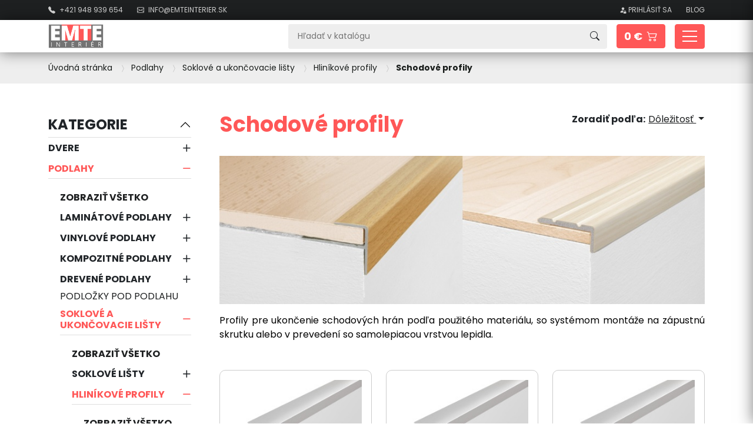

--- FILE ---
content_type: text/html; charset=utf-8
request_url: https://www.emteinterier.sk/154-schodove-profily
body_size: 22597
content:
<!doctype html>
<html lang="sk-SK">

<head>
    
        
    <meta charset="utf-8">


    <meta http-equiv="x-ua-compatible" content="ie=edge">



    <title>Schodové profily | EMTE interiér</title>
    
        
    
    <meta name="description" content="Profily pre ukončenie schodových hrán podľa použitého materiálu, so systémom montáže na zápustnú skrutku alebo v prevedení so samolepiacou vrstvou lepidla.">
    <meta name="keywords" content="schodový profil, schodová lišta, lišty Martin, lišta na schody, schodová hrana">
                <link rel="canonical" href="https://www.emteinterier.sk/154-schodove-profily">
        
            

    
        <script type="application/ld+json">
  {
    "@context": "https://schema.org",
    "@type": "Organization",
    "name" : "EMTE interiér s.r.o.",
    "url" : "https://www.emteinterier.sk/",
          "logo": {
        "@type": "ImageObject",
        "url":"https://www.emteinterier.sk/img/logo-1690356261.jpg"
      }
      }
</script>

<script type="application/ld+json">
  {
    "@context": "https://schema.org",
    "@type": "WebPage",
    "isPartOf": {
      "@type": "WebSite",
      "url":  "https://www.emteinterier.sk/",
      "name": "EMTE interiér s.r.o."
    },
    "name": "Schodové profily | EMTE interiér",
    "url":  "https://www.emteinterier.sk/154-schodove-profily"
  }
</script>


  <script type="application/ld+json">
    {
      "@context": "https://schema.org",
      "@type": "BreadcrumbList",
      "itemListElement": [
                  {
            "@type": "ListItem",
            "position": 1,
            "name": "Úvodná stránka",
            "item": "https://www.emteinterier.sk/"
          },                  {
            "@type": "ListItem",
            "position": 2,
            "name": "Podlahy",
            "item": "https://www.emteinterier.sk/58-podlahy-a-prislusenstvo"
          },                  {
            "@type": "ListItem",
            "position": 3,
            "name": "Soklové a ukončovacie lišty",
            "item": "https://www.emteinterier.sk/354-soklove-a-ukoncovacie-listy"
          },                  {
            "@type": "ListItem",
            "position": 4,
            "name": "Hliníkové profily",
            "item": "https://www.emteinterier.sk/138-hlinikove-profily-k-podlaham"
          },                  {
            "@type": "ListItem",
            "position": 5,
            "name": "Schodové profily",
            "item": "https://www.emteinterier.sk/154-schodove-profily"
          }              ]
    }
  </script>
    

    
    <script type="application/ld+json">
  {
    "@context": "https://schema.org",
    "@type": "ItemList",
    "itemListElement": [
          {
        "@type": "ListItem",
        "position": 1,
        "name": "Schodová hrana 15x8,5 mm - striebro mat",
        "url": "https://www.emteinterier.sk/schodove-profily/5258-119059-schodova-hrana-15x85-mm-striebro-mat.html#/499-dlzka_kolajnicelist-90_cm"
      },          {
        "@type": "ListItem",
        "position": 2,
        "name": "Schodová hrana 15x8,5 mm - šampaň matný",
        "url": "https://www.emteinterier.sk/schodove-profily/5257-119056-schodova-hrana-15x85-mm-sampan-matny.html#/499-dlzka_kolajnicelist-90_cm"
      },          {
        "@type": "ListItem",
        "position": 3,
        "name": "Schodová hrana 15x8,5 mm - čierna matná",
        "url": "https://www.emteinterier.sk/schodove-profily/5259-119062-schodova-hrana-15x85-mm-cierna-matna.html#/499-dlzka_kolajnicelist-90_cm"
      },          {
        "@type": "ListItem",
        "position": 4,
        "name": "Schodová hrana samolepiaca 24,5x10 mm - striebro",
        "url": "https://www.emteinterier.sk/schodove-profily/2523-89520-schodova-hrana-samolepiaca-245x10-mm-striebro.html#/499-dlzka_kolajnicelist-90_cm"
      },          {
        "@type": "ListItem",
        "position": 5,
        "name": "Schodová hrana samolepiaca 24,5x10 mm - šampaň matný",
        "url": "https://www.emteinterier.sk/schodove-profily/2524-89523-schodova-hrana-samolepiaca-245x10-mm-sampan-matny.html#/499-dlzka_kolajnicelist-90_cm"
      },          {
        "@type": "ListItem",
        "position": 6,
        "name": "Schodová hrana samolepiaca 24,5x10 mm - zlato",
        "url": "https://www.emteinterier.sk/schodove-profily/2525-89528-schodova-hrana-samolepiaca-245x10-mm-zlato.html#/499-dlzka_kolajnicelist-90_cm"
      },          {
        "@type": "ListItem",
        "position": 7,
        "name": "Schodová hrana samolepiaca 24,5x10 mm - bronz",
        "url": "https://www.emteinterier.sk/schodove-profily/2526-89531-schodova-hrana-samolepiaca-245x10-mm-bronz.html#/499-dlzka_kolajnicelist-90_cm"
      },          {
        "@type": "ListItem",
        "position": 8,
        "name": "Schodová hrana samolepiaca 24,5x10 mm - biela matná",
        "url": "https://www.emteinterier.sk/schodove-profily/2527-89534-schodova-hrana-samolepiaca-245x10-mm-biela-matna.html#/499-dlzka_kolajnicelist-90_cm"
      },          {
        "@type": "ListItem",
        "position": 9,
        "name": "Schodová hrana samolepiaca 24,5x10 mm - antracit",
        "url": "https://www.emteinterier.sk/schodove-profily/4537-113730-schodova-hrana-samolepiaca-245x10-mm-antracit.html#/499-dlzka_kolajnicelist-90_cm"
      },          {
        "@type": "ListItem",
        "position": 10,
        "name": "Schodová hrana samolepiaca 24,5x10 mm - čierna matná",
        "url": "https://www.emteinterier.sk/schodove-profily/2528-89537-schodova-hrana-samolepiaca-245x10-mm-cierna-matna.html#/499-dlzka_kolajnicelist-90_cm"
      },          {
        "@type": "ListItem",
        "position": 11,
        "name": "Schodová hrana samolepiaca 24,5x10 mm - buk sylvatica",
        "url": "https://www.emteinterier.sk/schodove-profily/2529-89540-schodova-hrana-samolepiaca-245x10-mm-buk-sylvatica.html#/499-dlzka_kolajnicelist-90_cm"
      },          {
        "@type": "ListItem",
        "position": 12,
        "name": "Schodová hrana samolepiaca 24,5x10 mm - dub alba",
        "url": "https://www.emteinterier.sk/schodove-profily/2531-89546-schodova-hrana-samolepiaca-245x10-mm-dub-alba.html#/499-dlzka_kolajnicelist-90_cm"
      }        ]
  }
</script>


    
        

                
                            
        <link rel="next" href="https://www.emteinterier.sk/154-schodove-profily?page=2">    

    
        <meta property="og:title" content="Schodové profily | EMTE interiér"/>
        <meta property="og:description" content="Profily pre ukončenie schodových hrán podľa použitého materiálu, so systémom montáže na zápustnú skrutku alebo v prevedení so samolepiacou vrstvou lepidla."/>
        <meta property="og:url" content="https://www.emteinterier.sk/154-schodove-profily"/>
        <meta property="og:site_name" content="EMTE interiér s.r.o."/>
                    <meta property="og:type" content="website"/>
            



    <meta name="viewport" content="width=device-width, initial-scale=1">



    <link rel="icon" type="image/vnd.microsoft.icon" href="https://www.emteinterier.sk/img/favicon.ico?1690356279">
    <link rel="shortcut icon" type="image/x-icon" href="https://www.emteinterier.sk/img/favicon.ico?1690356279">



    <!-- Google Fonts -->
<link rel="preconnect" href="https://fonts.googleapis.com" />
<link rel="preconnect" href="https://fonts.gstatic.com" crossorigin />
<link href="https://fonts.googleapis.com/css2?family=Poppins:wght@400;700&display=swap" rel="stylesheet" />

    <link rel="stylesheet" href="https://www.emteinterier.sk/themes/emte/assets/cache/theme-4b558186.css?ver=1752563606" type="text/css"
          media="all" />




    


  <script type="text/javascript">
        var dm_heureka_country = "sk";
        var dm_heureka_key = "3611FF6052CDC3937413F9141D1BEFCB";
        var dm_heureka_odsazeni = 60;
        var dm_heureka_position = 21;
        var ga4_currency = "EUR";
        var ga4_id_fo = "G-WMWG16GCMV";
        var ga4_product_list_detail = {"id_category":154,"name":"Schodov\u00e9 profily"};
        var prestashop = {"cart":{"products":[],"totals":{"total":{"type":"total","label":"Spolu","amount":0,"value":"0,00\u00a0\u20ac"},"total_including_tax":{"type":"total","label":"Celkom (s DPH)","amount":0,"value":"0,00\u00a0\u20ac"},"total_excluding_tax":{"type":"total","label":"Celkom (bez DPH)","amount":0,"value":"0,00\u00a0\u20ac"}},"subtotals":{"products":{"type":"products","label":"Medzis\u00fa\u010det","amount":0,"value":"0,00\u00a0\u20ac"},"discounts":null,"shipping":{"type":"shipping","label":"Doru\u010denie","amount":0,"value":""},"tax":null},"products_count":0,"summary_string":"Po\u010det polo\u017eiek: 0","vouchers":{"allowed":1,"added":[]},"discounts":[{"id_cart_rule":null,"id_customer":0,"date_from":"2024-03-16 09:00:00","date_to":"2030-12-31 09:00:00","description":"K podlahe V\u00e1m pribal\u00edme paroz\u00e1branu v potrebnom mno\u017estve.","quantity":1000000000,"quantity_per_user":100,"priority":1,"partial_use":0,"code":"","minimum_amount":"0.000000","minimum_amount_tax":0,"minimum_amount_currency":1,"minimum_amount_shipping":0,"country_restriction":0,"carrier_restriction":0,"group_restriction":0,"cart_rule_restriction":0,"product_restriction":1,"shop_restriction":0,"free_shipping":0,"reduction_percent":"0.00","reduction_amount":"0.000000","reduction_tax":0,"reduction_currency":1,"reduction_product":1149,"reduction_exclude_special":0,"gift_product":1149,"gift_product_attribute":0,"highlight":1,"active":1,"date_add":"2024-03-17 09:38:04","date_upd":"2024-03-17 09:53:58","id_lang":null,"name":null,"quantity_for_user":100}],"minimalPurchase":0,"minimalPurchaseRequired":""},"currency":{"id":1,"name":"Euro","iso_code":"EUR","iso_code_num":"978","sign":"\u20ac"},"customer":{"lastname":null,"firstname":null,"email":null,"birthday":null,"newsletter":null,"newsletter_date_add":null,"optin":null,"website":null,"company":null,"siret":null,"ape":null,"is_logged":false,"gender":{"type":null,"name":null},"addresses":[]},"language":{"name":"Sloven\u010dina (Slovak)","iso_code":"sk","locale":"sk-SK","language_code":"sk","is_rtl":0,"date_format_lite":"d.m.Y","date_format_full":"d.m.Y H:i:s","id":2},"page":{"title":"","canonical":"https:\/\/www.emteinterier.sk\/154-schodove-profily","meta":{"title":"Schodov\u00e9 profily | EMTE interi\u00e9r","description":"Profily pre ukon\u010denie schodov\u00fdch hr\u00e1n pod\u013ea pou\u017eit\u00e9ho materi\u00e1lu, so syst\u00e9mom mont\u00e1\u017ee na z\u00e1pustn\u00fa skrutku alebo v preveden\u00ed so samolepiacou vrstvou lepidla.","keywords":"schodov\u00fd profil, schodov\u00e1 li\u0161ta, li\u0161ty Martin, li\u0161ta na schody, schodov\u00e1 hrana","robots":"index"},"page_name":"category","body_classes":{"lang-sk":true,"lang-rtl":false,"country-SK":true,"currency-EUR":true,"layout-left-column":true,"page-category":true,"tax-display-enabled":true,"page-customer-account":false,"category-id-154":true,"category-Schodov\u00e9 profily":true,"category-id-parent-138":true,"category-depth-level-5":true},"admin_notifications":[],"password-policy":{"feedbacks":{"0":"Ve\u013emi slab\u00e9","1":"Slab\u00e9","2":"priemern\u00e9","3":"Siln\u00e9","4":"Ve\u013emi siln\u00e9","Straight rows of keys are easy to guess":"Skupiny rovnak\u00fdch znakov je ve\u013emi \u013eahk\u00e9 uh\u00e1dnu\u0165","Short keyboard patterns are easy to guess":"Kr\u00e1tke kombin\u00e1cie znakov sa daj\u00fa \u013eahko uh\u00e1dnu\u0165","Use a longer keyboard pattern with more turns":"Pou\u017eite dlh\u0161iu kombin\u00e1ciu znakov z r\u00f4znych radov kl\u00e1vesnice","Repeats like \"aaa\" are easy to guess":"Opakovanie p\u00edsmen ako \u201eaaa\u201c sa d\u00e1 \u013eahko uh\u00e1dnu\u0165","Repeats like \"abcabcabc\" are only slightly harder to guess than \"abc\"":"Opakovania ako \u201eabcabcabc\u201c je len o nie\u010do \u0165a\u017e\u0161ie uh\u00e1dnu\u0165 ako \u201eabc\u201c","Sequences like abc or 6543 are easy to guess":"Sequences like \"abc\" or \"6543\" are easy to guess","Recent years are easy to guess":"Posledn\u00e9 roky je \u013eahk\u00e9 uh\u00e1dnu\u0165","Dates are often easy to guess":"D\u00e1tumy sa daj\u00fa \u013eahko uh\u00e1dnu\u0165","This is a top-10 common password":"Toto je jedno z 10 najpou\u017e\u00edvanej\u0161\u00edch hesiel","This is a top-100 common password":"Toto je jedno zo 100 najpou\u017e\u00edvanej\u0161\u00edch hesiel","This is a very common password":"Toto je jedno z najpou\u017e\u00edvanej\u0161\u00edch hesiel","This is similar to a commonly used password":"Toto heslo je ve\u013emi podobn\u00e9 \u010dasto pou\u017e\u00edvan\u00e9mu heslu","A word by itself is easy to guess":"Slovo samo o sebe je \u013eahk\u00e9 uh\u00e1dnu\u0165","Names and surnames by themselves are easy to guess":"Men\u00e1 a priezvisk\u00e1 sa daj\u00fa \u013eahko uh\u00e1dnu\u0165","Common names and surnames are easy to guess":"Be\u017en\u00e9 men\u00e1 a priezvisk\u00e1 sa daj\u00fa \u013eahko uh\u00e1dnu\u0165","Use a few words, avoid common phrases":"Pou\u017eite nieko\u013eko slov a vyhnite sa be\u017en\u00fdm fr\u00e1zam","No need for symbols, digits, or uppercase letters":"Nie je potrebn\u00e9 pou\u017e\u00edva\u0165 symboly, \u010d\u00edsla alebo ve\u013ek\u00e9 p\u00edsmen\u00e1","Avoid repeated words and characters":"Vyhnite sa opakovaniu slov a znakov","Avoid sequences":"Vyhnite sa sekvencii znakov","Avoid recent years":"Vyhnite sa posledn\u00fdm rokom","Avoid years that are associated with you":"Vyhnite sa rokom, ktor\u00e9 s\u00fa s vami spojen\u00e9","Avoid dates and years that are associated with you":"Vyhnite sa d\u00e1tumom a rokom, ktor\u00e9 s\u00fa s vami spojen\u00e9","Capitalization doesn't help very much":"Ve\u013ek\u00e9 p\u00edsmen\u00e1 nemaj\u00fa skoro \u017eiadny v\u00fdznam","All-uppercase is almost as easy to guess as all-lowercase":"V\u0161etky ve\u013ek\u00e9 p\u00edsmen\u00e1 sa daj\u00fa uh\u00e1dnu\u0165 takmer rovnako \u013eahko ako v\u0161etky mal\u00e9 p\u00edsmen\u00e1","Reversed words aren't much harder to guess":"Obr\u00e1ten\u00e9 slov\u00e1 nie je o moc \u0165a\u017e\u0161ie uh\u00e1dnu\u0165","Predictable substitutions like '@' instead of 'a' don't help very much":"Predictable substitutions like \"@\" instead of \"a\" don't help very much","Add another word or two. Uncommon words are better.":"Pridajte \u010fal\u0161ie slovo alebo dve. Lep\u0161ie s\u00fa nezvy\u010dajn\u00e9 slov\u00e1."}}},"shop":{"name":"EMTE interi\u00e9r s.r.o.","logo":"https:\/\/www.emteinterier.sk\/img\/logo-1690356261.jpg","stores_icon":"https:\/\/www.emteinterier.sk\/img\/logo_stores.png","favicon":"https:\/\/www.emteinterier.sk\/img\/favicon.ico"},"core_js_public_path":"\/themes\/","urls":{"base_url":"https:\/\/www.emteinterier.sk\/","current_url":"https:\/\/www.emteinterier.sk\/154-schodove-profily","shop_domain_url":"https:\/\/www.emteinterier.sk","img_ps_url":"https:\/\/www.emteinterier.sk\/img\/","img_cat_url":"https:\/\/www.emteinterier.sk\/img\/c\/","img_lang_url":"https:\/\/www.emteinterier.sk\/img\/l\/","img_prod_url":"https:\/\/www.emteinterier.sk\/img\/p\/","img_manu_url":"https:\/\/www.emteinterier.sk\/img\/m\/","img_sup_url":"https:\/\/www.emteinterier.sk\/img\/su\/","img_ship_url":"https:\/\/www.emteinterier.sk\/img\/s\/","img_store_url":"https:\/\/www.emteinterier.sk\/img\/st\/","img_col_url":"https:\/\/www.emteinterier.sk\/img\/co\/","img_url":"https:\/\/www.emteinterier.sk\/themes\/emte\/assets\/img\/","css_url":"https:\/\/www.emteinterier.sk\/themes\/emte\/assets\/css\/","js_url":"https:\/\/www.emteinterier.sk\/themes\/emte\/assets\/js\/","pic_url":"https:\/\/www.emteinterier.sk\/upload\/","theme_assets":"https:\/\/www.emteinterier.sk\/themes\/emte\/assets\/","pages":{"address":"https:\/\/www.emteinterier.sk\/adresa","addresses":"https:\/\/www.emteinterier.sk\/adresy","authentication":"https:\/\/www.emteinterier.sk\/prihlasit-sa","manufacturer":"https:\/\/www.emteinterier.sk\/brands","cart":"https:\/\/www.emteinterier.sk\/kosik","category":"https:\/\/www.emteinterier.sk\/index.php?controller=category","cms":"https:\/\/www.emteinterier.sk\/index.php?controller=cms","contact":"https:\/\/www.emteinterier.sk\/kontaktujte-nas","discount":"https:\/\/www.emteinterier.sk\/zlavove-kupony","guest_tracking":"https:\/\/www.emteinterier.sk\/sledovanie-objednavok-pre-navstevnikov","history":"https:\/\/www.emteinterier.sk\/historia-objednavok","identity":"https:\/\/www.emteinterier.sk\/osobne-udaje","index":"https:\/\/www.emteinterier.sk\/","my_account":"https:\/\/www.emteinterier.sk\/moj-ucet","order_confirmation":"https:\/\/www.emteinterier.sk\/potvrdenie-objednavky","order_detail":"https:\/\/www.emteinterier.sk\/index.php?controller=order-detail","order_follow":"https:\/\/www.emteinterier.sk\/sledovanie-objednavky","order":"https:\/\/www.emteinterier.sk\/objednavka","order_return":"https:\/\/www.emteinterier.sk\/index.php?controller=order-return","order_slip":"https:\/\/www.emteinterier.sk\/dobropisy","pagenotfound":"https:\/\/www.emteinterier.sk\/stranka-nebola-najdena","password":"https:\/\/www.emteinterier.sk\/obnova-hesla","pdf_invoice":"https:\/\/www.emteinterier.sk\/index.php?controller=pdf-invoice","pdf_order_return":"https:\/\/www.emteinterier.sk\/index.php?controller=pdf-order-return","pdf_order_slip":"https:\/\/www.emteinterier.sk\/index.php?controller=pdf-order-slip","prices_drop":"https:\/\/www.emteinterier.sk\/akciove-produkty","product":"https:\/\/www.emteinterier.sk\/index.php?controller=product","registration":"https:\/\/www.emteinterier.sk\/registracia","search":"https:\/\/www.emteinterier.sk\/vyhladavanie","sitemap":"https:\/\/www.emteinterier.sk\/mapa-stranky","stores":"https:\/\/www.emteinterier.sk\/nase-obchody","supplier":"https:\/\/www.emteinterier.sk\/dodavatelia","brands":"https:\/\/www.emteinterier.sk\/brands","register":"https:\/\/www.emteinterier.sk\/registracia","order_login":"https:\/\/www.emteinterier.sk\/objednavka?login=1"},"alternative_langs":[],"actions":{"logout":"https:\/\/www.emteinterier.sk\/?mylogout="},"no_picture_image":{"bySize":{"small_default":{"url":"https:\/\/www.emteinterier.sk\/img\/p\/sk-default-small_default.jpg","width":98,"height":98},"cart_default":{"url":"https:\/\/www.emteinterier.sk\/img\/p\/sk-default-cart_default.jpg","width":125,"height":125},"home_default":{"url":"https:\/\/www.emteinterier.sk\/img\/p\/sk-default-home_default.jpg","width":250,"height":250},"medium_default":{"url":"https:\/\/www.emteinterier.sk\/img\/p\/sk-default-medium_default.jpg","width":452,"height":452},"large_default":{"url":"https:\/\/www.emteinterier.sk\/img\/p\/sk-default-large_default.jpg","width":800,"height":800}},"small":{"url":"https:\/\/www.emteinterier.sk\/img\/p\/sk-default-small_default.jpg","width":98,"height":98},"medium":{"url":"https:\/\/www.emteinterier.sk\/img\/p\/sk-default-home_default.jpg","width":250,"height":250},"large":{"url":"https:\/\/www.emteinterier.sk\/img\/p\/sk-default-large_default.jpg","width":800,"height":800},"legend":""}},"configuration":{"display_taxes_label":true,"display_prices_tax_incl":true,"is_catalog":false,"show_prices":true,"opt_in":{"partner":false},"quantity_discount":{"type":"discount","label":"Z\u013eava"},"voucher_enabled":1,"return_enabled":1},"field_required":[],"breadcrumb":{"links":[{"title":"\u00davodn\u00e1 str\u00e1nka","url":"https:\/\/www.emteinterier.sk\/"},{"title":"Podlahy","url":"https:\/\/www.emteinterier.sk\/58-podlahy-a-prislusenstvo"},{"title":"Soklov\u00e9 a ukon\u010dovacie li\u0161ty","url":"https:\/\/www.emteinterier.sk\/354-soklove-a-ukoncovacie-listy"},{"title":"Hlin\u00edkov\u00e9 profily","url":"https:\/\/www.emteinterier.sk\/138-hlinikove-profily-k-podlaham"},{"title":"Schodov\u00e9 profily","url":"https:\/\/www.emteinterier.sk\/154-schodove-profily"}],"count":5},"link":{"protocol_link":"https:\/\/","protocol_content":"https:\/\/"},"time":1768733805,"static_token":"cbd9bf74aa85b3ebee0394d797f970d4","token":"5015ac3824efb71f170f0db542547b85","debug":false};
        var psemailsubscription_subscription = "https:\/\/www.emteinterier.sk\/module\/ps_emailsubscription\/subscription";
      </script>



    
<!-- PixelBrothers Cookies bar -->
<script data-keepinline="true">
    window.dataLayer = window.dataLayer || [];
    function gtag() {
        dataLayer.push(arguments);
    }

    gtag('consent', 'default', {
        'ad_storage': 'denied',
        'ad_user_data': 'denied',
        'ad_personalization': 'denied',
        'analytics_storage': 'denied'
    });
</script>
<!-- END PixelBrothers Cookies bar -->


<link rel='preconnect' href='https://www.google.com' />
<link rel='dns-prefetch' href='https://www.google.com' />
<link rel='preconnect' href='https://www.google.cz' />
<link rel='dns-prefetch' href='https://www.google.cz' />
<link rel='preconnect' href='https://www.googletagmanager.com' />
<link rel='dns-prefetch' href='https://www.googletagmanager.com' />


        <!-- Global site tag (gtag.js) - Google AdWords: AW-726437860 -->
        <script async src="https://www.googletagmanager.com/gtag/js?id=AW-726437860"></script>
        <script data-keepinline="true">
        window.dataLayer = window.dataLayer || [];
        function gtag(){dataLayer.push(arguments);}
  
        gtag('consent', 'default', {
  'ad_storage': 'granted',
  'ad_user_data': 'granted',
  'ad_personalization': 'granted',
  'analytics_storage': 'granted',
  'personalization_storage': 'granted',
        });
  
        gtag('js', new Date());
        gtag('config', 'AW-726437860', {'allow_enhanced_conversions':true});
        </script>
        <!-- Event snippet for each page -->
                <script data-keepinline="true">
                gtag('event', 'page_view', {
                'google_business_vertical': 'retail',
                'send_to': 'AW-726437860',
                'ecomm_pagetype': 'category'
                , 'ecomm_category': 'Schodové profily'
                });
                </script>
                
<link rel='preconnect' href='https://www.google.com' />
<link rel='dns-prefetch' href='https://www.google.com' />
<link rel='preconnect' href='https://www.google.cz' />
<link rel='dns-prefetch' href='https://www.google.cz' />
<link rel='preconnect' href='https://www.googletagmanager.com' />
<link rel='dns-prefetch' href='https://www.googletagmanager.com' />


<link rel='preconnect' href='https://google-analytics.com' />
<link rel='dns-prefetch' href='https://google-analytics.com' />
            <!-- Měřicí kód GA4 (www.psmoduly.cz / www.openservis.cz) - begin -->
            <!-- Global site tag (gtag.js) - Google Analytics -->
<script async src="https://www.googletagmanager.com/gtag/js?id=G-WMWG16GCMV"></script>
<script>
  window.dataLayer = window.dataLayer || [];
  function gtag(){dataLayer.push(arguments);}
  
  gtag('consent', 'default', {
  'ad_storage': 'granted',
  'ad_user_data': 'granted',
  'ad_personalization': 'granted',
  'analytics_storage': 'granted',
  'personalization_storage': 'granted',
  });
  
  gtag('js', new Date());

  gtag('config', 'G-WMWG16GCMV', { 'anonymize_ip': true });
</script>
<!-- Měřicí kód GA4 (www.psmoduly.cz / www.openservis.cz) - end -->


    
    
        <!-- Google Tag Manager -->
        <script>(function(w,d,s,l,i){w[l]=w[l]||[];w[l].push({'gtm.start':
                    new Date().getTime(),event:'gtm.js'});var f=d.getElementsByTagName(s)[0],
                j=d.createElement(s),dl=l!='dataLayer'?'&l='+l:'';j.async=true;j.src=
                'https://www.googletagmanager.com/gtm.js?id='+i+dl;f.parentNode.insertBefore(j,f);
            })(window,document,'script','dataLayer','GTM-M3M62WC2');</script>
        <!-- End Google Tag Manager -->
    
</head>

<body id="category" class="lang-sk country-sk currency-eur layout-left-column page-category tax-display-enabled category-id-154 category-schodove-profily category-id-parent-138 category-depth-level-5 ">

    <!-- Google Tag Manager (noscript) -->
    <noscript><iframe src="https://www.googletagmanager.com/ns.html?id=GTM-M3M62WC2"
                      height="0" width="0" style="display:none;visibility:hidden"></iframe></noscript>
    <!-- End Google Tag Manager (noscript) -->



    
        
    

    <main>
        
                    

        <header id="header">
            
                
    <div class="header-banner">
        
    </div>



    <nav class="header-nav">
        <div class="container d-flex align-items-center">
            <div class="d-flex align-items-center">
                <ul id="contact-links" class="d-flex list-style-none p-0 m-0">
            <li>
            <a href="tel:+421 948 939 654" class="">
                <i class="bi bi-telephone-fill me-lg-1"></i>
                <span class="d-none d-sm-inline-block">
                    +421 948 939 654
                </span>
            </a>
        </li>
                <li>
            <a href="mail:info@emteinterier.sk" class="">
                <i class="bi bi-envelope me-lg-1"></i>
                <span class="d-none d-sm-inline-block">
                    info@emteinterier.sk
                </span>
            </a>
        </li>
    </ul>

            </div>
            <div class="d-flex justify-content-end align-items-center ms-auto">
                <div class="user-info d-flex">
            <a class="login" href="https://www.emteinterier.sk/prihlasit-sa?back=https://www.emteinterier.sk/154-schodove-profily" rel="nofollow"
           title="Prihlásiť sa do Vášho zákazníckeho účtu">
            <i class="bi bi-person-fill-lock"></i>
            <span class="d-none d-sm-inline">Prihlásiť sa</span>
        </a>
    </div><!-- Module Presta Blog -->
<div id="_prestablog_index" class="ms-4">
    <a title="Blog" href="https://www.emteinterier.sk/blog">
        Blog
    </a>
</div>
<!-- /Module Presta Blog --><div id="pbinquiry_nav" class="ms-4 d-none">
    <a class="d-flex align-items-center" title="Dopyt" href="/dopyt/produkty"
       aria-label="Dopyt">
        <i class="bi bi-question-circle me-1"></i>
        Dopyt
            </a>
</div>
            </div>
        </div>
    </nav>



    <div class="header-top">
        <div class="container d-flex align-items-center position-relative">
            <div class="d-flex flex-xxl-column order-5 w-100">
                <div class="d-flex justify-content-between w-100">
                                            
    <a href="https://www.emteinterier.sk/" class="logo order-1 me-auto">
        <img src="https://www.emteinterier.sk/img/logo-1690356261.jpg" alt="EMTE interiér s.r.o."/>
    </a>

                                        <div class="d-flex align-items-center searchbox-trigger btn order-1 d-sm-none">
    <i class="bi bi-search"></i>
</div>

<form method="get" action="//www.emteinterier.sk/vyhladavanie" class="searchbox order-2 order-xxl-3 d-none d-sm-flex">
    <input type="hidden" name="controller" value="search">
    <input type="search" name="s" value="" minlength="3"
           placeholder="Hľadať v katalógu"
           aria-label="Vyhľadávanie" required />
    <button type="submit" class="btn">
        <i class="bi bi-search"></i>
    </button>
    <a onclick="closeSearchBlock()" class="ms-4 cursor-pointer d-sm-none">
        zavrieť
    </a>
    <div class="searchbox-form__results d-none"></div>
</form><button type="button" role="button" class="btn btn-theme d-flex align-items-center d-sm-none order-4 ms-3" onclick="toggleSidecart()">
    <i class="bi bi-cart2"></i>
</button>
<div id="blockcart-wrapper" class="ms-3 order-3 order-xxl-4 d-none d-sm-block">
    <div class="blockcart cart-preview" data-refresh-url="//www.emteinterier.sk/module/ps_shoppingcart/ajax">
        <div class="header">
            <button type="button" role="button" class="btn btn-theme fs-18-px fw-bold" onclick="toggleSidecart()">
                <span class="d-none d-md-inline me-1">0 €</span>
                <i class="bi bi-cart2"></i>
            </button>
        </div>
    </div>
</div>
<div id="sidecart" data-refresh-url="/https://www.emteinterier.sk/kosik?ajax=1&action=refresh" class="" inert>
    <div class="d-flex align-items-start">
        <h2 class="h4 fw-bold me-3">Košík</h2>
        <span class="ms-auto close" onclick="toggleSidecart()">
            <i class="bi bi-x-lg"></i>
        </span>
    </div>
            <div class="alert alert-danger mt-3" role="alert">Váš nákupní košík je prázdný.</div>
        <button class="btn btn-outline-secondary mt-4" type="button" onclick="toggleSidecart()">
        <i class="bi bi-arrow-left me-2"></i>
        Pokračovať v nákupe
    </button>
    </div>
<div class="backdrop" onclick="toggleSidecart()"></div>
 
<!-- Module Presta Blog -->

<div id="prestablog_displayslider">


</div>

<!-- Module Presta Blog -->

                </div>
                <div class="d-flex justify-content-end">
                    

<nav id="primary-nav" class="navbar navbar-expand-xxl ms-xxl-auto me-xxl-auto py-0 order-last order-sm-4 order-xxl-2">
    <button class="navbar-toggler collapsed d-xxl-none btn btn-theme ms-3" type="button"
            data-bs-toggle="collapse"
            data-bs-target="#navbarSupportedContent" aria-controls="navbarSupportedContent" aria-expanded="false"
            aria-label="Toggle navigation">
        <span></span>
        <span></span>
        <span></span>
    </button>
    <div class="collapse navbar-collapse" id="navbarSupportedContent">
        
            <ul class="navbar-nav me-auto mb-2 mb-lg-0">
                            <li class="category nav-item dropdown">
                    <a class="nav-link dropdown-toggle" href="https://www.emteinterier.sk/98-dvere"
                       data-depth="0"                             role="button" data-bs-toggle="dropdown" aria-expanded="false"                    >
                        Dvere
                                                    <i class="bi bi-chevron-down ms-xxl-1"></i>
                                            </a>
                                            <div class="sub-menu dropdown-menu px-3 py-4">
                            <ul class="row row-cols-1 row-cols-md-2 row-cols-lg-3 row-cols-xl-3 gx-3 gy-0 w-100">
                                                                    <li>
                                        <a class="dropdown-item" href="https://www.emteinterier.sk/131-interierove-dvere">
                                            Interiérové dvere
                                        </a>
                                    </li>
                                                                    <li>
                                        <a class="dropdown-item" href="https://www.emteinterier.sk/353-vchodove-dvere">
                                            Interiérové vchodové dvere
                                        </a>
                                    </li>
                                                                    <li>
                                        <a class="dropdown-item" href="https://www.emteinterier.sk/388-exterierove-vchodove-dvere">
                                            Exteriérové vchodové dvere
                                        </a>
                                    </li>
                                                                    <li>
                                        <a class="dropdown-item" href="https://www.emteinterier.sk/355-stavebne-puzdra">
                                            Stavebné puzdrá
                                        </a>
                                    </li>
                                                                    <li>
                                        <a class="dropdown-item" href="https://www.emteinterier.sk/133-klucky">
                                            Kľučky
                                        </a>
                                    </li>
                                                                    <li>
                                        <a class="dropdown-item" href="https://www.emteinterier.sk/329-balkonove-madla">
                                            Balkónové madlá
                                        </a>
                                    </li>
                                                                    <li>
                                        <a class="dropdown-item" href="https://www.emteinterier.sk/161-dverove-doplnky">
                                            Doplnky k dverám
                                        </a>
                                    </li>
                                                                                                    <li class="ms-auto mt-3">
                                        <span class="dropdown-item">
                                            <a class="btn btn-dark" href="https://www.emteinterier.sk/98-dvere">
                                                Zobraziť všetko
                                            </a>
                                        </span>
                                    </li>
                                                            </ul>
                        </div>
                                    </li>
                            <li class="category nav-item dropdown">
                    <a class="nav-link dropdown-toggle" href="https://www.emteinterier.sk/58-podlahy-a-prislusenstvo"
                       data-depth="0"                             role="button" data-bs-toggle="dropdown" aria-expanded="false"                    >
                        Podlahy
                                                    <i class="bi bi-chevron-down ms-xxl-1"></i>
                                            </a>
                                            <div class="sub-menu dropdown-menu px-3 py-4">
                            <ul class="row row-cols-1 row-cols-md-2 row-cols-lg-3 row-cols-xl-3 gx-3 gy-0 w-100">
                                                                    <li>
                                        <a class="dropdown-item" href="https://www.emteinterier.sk/134-laminatove-podlahy">
                                            Laminátové podlahy
                                        </a>
                                    </li>
                                                                    <li>
                                        <a class="dropdown-item" href="https://www.emteinterier.sk/135-vinylove-podlahy">
                                            Vinylové podlahy
                                        </a>
                                    </li>
                                                                    <li>
                                        <a class="dropdown-item" href="https://www.emteinterier.sk/178-kompozitne-vinyly">
                                            Kompozitné podlahy
                                        </a>
                                    </li>
                                                                    <li>
                                        <a class="dropdown-item" href="https://www.emteinterier.sk/225-drevene-podlahy">
                                            Drevené podlahy
                                        </a>
                                    </li>
                                                                    <li>
                                        <a class="dropdown-item" href="https://www.emteinterier.sk/137-podlozky-pod-podlahu">
                                            Podložky pod podlahu
                                        </a>
                                    </li>
                                                                    <li>
                                        <a class="dropdown-item" href="https://www.emteinterier.sk/354-soklove-a-ukoncovacie-listy">
                                            Soklové a ukončovacie lišty
                                        </a>
                                    </li>
                                                                    <li>
                                        <a class="dropdown-item" href="https://www.emteinterier.sk/186-rohoze">
                                            Rohože
                                        </a>
                                    </li>
                                                                    <li>
                                        <a class="dropdown-item" href="https://www.emteinterier.sk/136-doplnky-k-podlaham">
                                            Doplnky k podlahám
                                        </a>
                                    </li>
                                                                                                    <li class="ms-auto mt-3">
                                        <span class="dropdown-item">
                                            <a class="btn btn-dark" href="https://www.emteinterier.sk/58-podlahy-a-prislusenstvo">
                                                Zobraziť všetko
                                            </a>
                                        </span>
                                    </li>
                                                            </ul>
                        </div>
                                    </li>
                            <li class="category nav-item dropdown">
                    <a class="nav-link dropdown-toggle" href="https://www.emteinterier.sk/360-tieniaca-technika"
                       data-depth="0"                             role="button" data-bs-toggle="dropdown" aria-expanded="false"                    >
                        Tieniaca technika
                                                    <i class="bi bi-chevron-down ms-xxl-1"></i>
                                            </a>
                                            <div class="sub-menu dropdown-menu px-3 py-4">
                            <ul class="row row-cols-1 row-cols-md-2 row-cols-lg-3 row-cols-xl-3 gx-3 gy-0 w-100">
                                                                    <li>
                                        <a class="dropdown-item" href="https://www.emteinterier.sk/320-latkove-rolety">
                                            Interiérové rolety
                                        </a>
                                    </li>
                                                                    <li>
                                        <a class="dropdown-item" href="https://www.emteinterier.sk/369-exterierove-rolety">
                                            Exteriérové rolety
                                        </a>
                                    </li>
                                                                    <li>
                                        <a class="dropdown-item" href="https://www.emteinterier.sk/372-horizontalne-zaluzie">
                                            Horizontálne žalúzie
                                        </a>
                                    </li>
                                                                    <li>
                                        <a class="dropdown-item" href="https://www.emteinterier.sk/373-vertikalne-zaluzie">
                                            Vertikálne žalúzie
                                        </a>
                                    </li>
                                                                    <li>
                                        <a class="dropdown-item" href="https://www.emteinterier.sk/366-exterierove-zaluzie">
                                            Exteriérové žalúzie
                                        </a>
                                    </li>
                                                                    <li>
                                        <a class="dropdown-item" href="https://www.emteinterier.sk/370-markizy">
                                            Markízy
                                        </a>
                                    </li>
                                                                    <li>
                                        <a class="dropdown-item" href="https://www.emteinterier.sk/376-japonske-posuvne-zasteny">
                                            Japonské posuvné zásteny
                                        </a>
                                    </li>
                                                                    <li>
                                        <a class="dropdown-item" href="https://www.emteinterier.sk/371-pergoly">
                                            Pergoly
                                        </a>
                                    </li>
                                                                    <li>
                                        <a class="dropdown-item" href="https://www.emteinterier.sk/310-nahradne-diely-na-zaluzie">
                                            Náhradné diely na žalúzie a siete
                                        </a>
                                    </li>
                                                                                                    <li class="ms-auto mt-3">
                                        <span class="dropdown-item">
                                            <a class="btn btn-dark" href="https://www.emteinterier.sk/360-tieniaca-technika">
                                                Zobraziť všetko
                                            </a>
                                        </span>
                                    </li>
                                                            </ul>
                        </div>
                                    </li>
                            <li class="category nav-item dropdown">
                    <a class="nav-link dropdown-toggle" href="https://www.emteinterier.sk/361-garazove-brany"
                       data-depth="0"                             role="button" data-bs-toggle="dropdown" aria-expanded="false"                    >
                        Garážové brány
                                                    <i class="bi bi-chevron-down ms-xxl-1"></i>
                                            </a>
                                            <div class="sub-menu dropdown-menu px-3 py-4">
                            <ul class="row row-cols-1 row-cols-md-2 row-cols-lg-3 row-cols-xl-3 gx-3 gy-0 w-100">
                                                                    <li>
                                        <a class="dropdown-item" href="https://www.emteinterier.sk/362-sekciove-garazove-brany">
                                            Sekciové garážové brány
                                        </a>
                                    </li>
                                                                    <li>
                                        <a class="dropdown-item" href="https://www.emteinterier.sk/363-kridlove-garazove-brany">
                                            Krídlové garážové brány
                                        </a>
                                    </li>
                                                                                                    <li class="ms-auto mt-3">
                                        <span class="dropdown-item">
                                            <a class="btn btn-dark" href="https://www.emteinterier.sk/361-garazove-brany">
                                                Zobraziť všetko
                                            </a>
                                        </span>
                                    </li>
                                                            </ul>
                        </div>
                                    </li>
                            <li class="category nav-item dropdown">
                    <a class="nav-link dropdown-toggle" href="https://www.emteinterier.sk/377-siete-proti-hmyzu"
                       data-depth="0"                             role="button" data-bs-toggle="dropdown" aria-expanded="false"                    >
                        Siete proti hmyzu
                                                    <i class="bi bi-chevron-down ms-xxl-1"></i>
                                            </a>
                                            <div class="sub-menu dropdown-menu px-3 py-4">
                            <ul class="row row-cols-1 row-cols-md-2 row-cols-lg-3 row-cols-xl-3 gx-3 gy-0 w-100">
                                                                    <li>
                                        <a class="dropdown-item" href="https://www.emteinterier.sk/378-okenne-siete-proti-hmyzu">
                                            Okenné siete proti hmyzu
                                        </a>
                                    </li>
                                                                    <li>
                                        <a class="dropdown-item" href="https://www.emteinterier.sk/379-dverove-siete-proti-hmyzu">
                                            Dverové siete proti hmyzu
                                        </a>
                                    </li>
                                                                                                    <li class="ms-auto mt-3">
                                        <span class="dropdown-item">
                                            <a class="btn btn-dark" href="https://www.emteinterier.sk/377-siete-proti-hmyzu">
                                                Zobraziť všetko
                                            </a>
                                        </span>
                                    </li>
                                                            </ul>
                        </div>
                                    </li>
                            <li class="category nav-item dropdown">
                    <a class="nav-link dropdown-toggle" href="https://www.emteinterier.sk/10-garnize"
                       data-depth="0"                             role="button" data-bs-toggle="dropdown" aria-expanded="false"                    >
                        Garniže
                                                    <i class="bi bi-chevron-down ms-xxl-1"></i>
                                            </a>
                                            <div class="sub-menu dropdown-menu px-3 py-4">
                            <ul class="row row-cols-1 row-cols-md-2 row-cols-lg-3 row-cols-xl-3 gx-3 gy-0 w-100">
                                                                    <li>
                                        <a class="dropdown-item" href="https://www.emteinterier.sk/313-vypredaj">
                                            VÝPREDAJ
                                        </a>
                                    </li>
                                                                    <li>
                                        <a class="dropdown-item" href="https://www.emteinterier.sk/105-garnize-kovove-o-16-mm">
                                            Garniže kovové Ø 16 mm
                                        </a>
                                    </li>
                                                                    <li>
                                        <a class="dropdown-item" href="https://www.emteinterier.sk/107-garnize-kovove-o-25-mm">
                                            Garniže kovové Ø 25 mm
                                        </a>
                                    </li>
                                                                    <li>
                                        <a class="dropdown-item" href="https://www.emteinterier.sk/106-garnize-kovove-o-19-mm">
                                            Garniže kovové Ø 19 mm
                                        </a>
                                    </li>
                                                                    <li>
                                        <a class="dropdown-item" href="https://www.emteinterier.sk/109-hranate-garnize-square-line">
                                            Hranaté garniže SQUARE LINE
                                        </a>
                                    </li>
                                                                    <li>
                                        <a class="dropdown-item" href="https://www.emteinterier.sk/111-hranate-garnize-top-line">
                                            Hranaté garniže TOP LINE
                                        </a>
                                    </li>
                                                                    <li>
                                        <a class="dropdown-item" href="https://www.emteinterier.sk/163-vitrazky">
                                            Vitrážky
                                        </a>
                                    </li>
                                                                    <li>
                                        <a class="dropdown-item" href="https://www.emteinterier.sk/112-kolajnicove-systemy">
                                            Koľajnicové systémy
                                        </a>
                                    </li>
                                                                    <li>
                                        <a class="dropdown-item" href="https://www.emteinterier.sk/309-biele-garnize">
                                            Biele garniže
                                        </a>
                                    </li>
                                                                    <li>
                                        <a class="dropdown-item" href="https://www.emteinterier.sk/188-prislusenstvo">
                                            Príslušenstvo
                                        </a>
                                    </li>
                                                                                                    <li class="ms-auto mt-3">
                                        <span class="dropdown-item">
                                            <a class="btn btn-dark" href="https://www.emteinterier.sk/10-garnize">
                                                Zobraziť všetko
                                            </a>
                                        </span>
                                    </li>
                                                            </ul>
                        </div>
                                    </li>
                            <li class="category nav-item">
                    <a class="nav-link" href="https://www.emteinterier.sk/346-obklady-stien"
                       data-depth="0"                                                >
                        Stenové  obklady
                                            </a>
                                    </li>
                            <li class="category nav-item dropdown">
                    <a class="nav-link dropdown-toggle" href="https://www.emteinterier.sk/177-cistiaca-chemia"
                       data-depth="0"                             role="button" data-bs-toggle="dropdown" aria-expanded="false"                    >
                        Čistiaca a stavebná chémia
                                                    <i class="bi bi-chevron-down ms-xxl-1"></i>
                                            </a>
                                            <div class="sub-menu dropdown-menu px-3 py-4">
                            <ul class="row row-cols-1 row-cols-md-2 row-cols-lg-3 row-cols-xl-3 gx-3 gy-0 w-100">
                                                                    <li>
                                        <a class="dropdown-item" href="https://www.emteinterier.sk/179-prostriedky-bona">
                                            Čistiace prostriedky BONA
                                        </a>
                                    </li>
                                                                    <li>
                                        <a class="dropdown-item" href="https://www.emteinterier.sk/180-prostriedky-HG">
                                            Čistiace prostriedky HG
                                        </a>
                                    </li>
                                                                    <li>
                                        <a class="dropdown-item" href="https://www.emteinterier.sk/348-cistiace-prostriedky-na-dvere">
                                            Čistiace prostriedky na dvere
                                        </a>
                                    </li>
                                                                    <li>
                                        <a class="dropdown-item" href="https://www.emteinterier.sk/159-tmely-a-lepidla">
                                            Tmely a lepidlá
                                        </a>
                                    </li>
                                                                    <li>
                                        <a class="dropdown-item" href="https://www.emteinterier.sk/306-montazne-peny">
                                            Montážne peny
                                        </a>
                                    </li>
                                                                    <li>
                                        <a class="dropdown-item" href="https://www.emteinterier.sk/185-voskove-opravne-tmely">
                                            Voskové opravné tmely
                                        </a>
                                    </li>
                                                                                                    <li class="ms-auto mt-3">
                                        <span class="dropdown-item">
                                            <a class="btn btn-dark" href="https://www.emteinterier.sk/177-cistiaca-chemia">
                                                Zobraziť všetko
                                            </a>
                                        </span>
                                    </li>
                                                            </ul>
                        </div>
                                    </li>
                    </ul>
    
    </div>
</nav>
                </div>
            </div>

        </div>
    </div>

            
        </header>

        

        
            <nav data-depth="5" class="breadcrumb d-none d-sm-flex"
     aria-label="Drobečková navigácia">
    <div class="container">
        <ol>
            
                                    
                        <li>
                                                            <a href="https://www.emteinterier.sk/" class="text-truncate">
                                    <span class="text-truncate" title="Úvodná stránka">Úvodná stránka</span>
                                </a>
                                                    </li>
                    
                                    
                        <li>
                                                            <a href="https://www.emteinterier.sk/58-podlahy-a-prislusenstvo" class="text-truncate">
                                    <span class="text-truncate" title="Podlahy">Podlahy</span>
                                </a>
                                                    </li>
                    
                                    
                        <li>
                                                            <a href="https://www.emteinterier.sk/354-soklove-a-ukoncovacie-listy" class="text-truncate">
                                    <span class="text-truncate" title="Soklové a ukončovacie lišty">Soklové a ukončovacie lišty</span>
                                </a>
                                                    </li>
                    
                                    
                        <li>
                                                            <a href="https://www.emteinterier.sk/138-hlinikove-profily-k-podlaham" class="text-truncate">
                                    <span class="text-truncate" title="Hliníkové profily">Hliníkové profily</span>
                                </a>
                                                    </li>
                    
                                    
                        <li aria-current="page">
                                                            <span class="text-truncate" title="Schodové profily">Schodové profily</span>
                                                    </li>
                    
                            
        </ol>
    </div>
</nav>
        

        
                <aside class="container" id="notifications">
        
        
        
            </aside>
        

        
            <div class="container py-5">
            <div class="row gx-5">                
                    <div id="sidebar" class="col-12 col-lg-4 col-xl-3">
                                                    
    <div class="category-tree">
        <div class="accordion accordion-flush" id="accordionCategoryTree">
            <div class="accordion-item">
                <h2 class="accordion-header">
                    <button class="accordion-button fs-20-px fs-md-24-px section-title" type="button"
                            data-bs-toggle="collapse" data-bs-target="#accordionCategoryTreeItems" aria-expanded="true"
                            aria-controls="accordionCategoryTreeItems">
                        Kategorie
                    </button>
                </h2>
                <div id="accordionCategoryTreeItems" class="accordion-collapse collapse show">
                    <div class="accordion-body p-0">
                        
    <div class="accordion accordion-flush" id="accordionCategoryTreeCategories0"><div class="accordion-item"><h3 class="accordion-header"><button class="accordion-button collapsed"type="button" data-bs-toggle="collapse" data-bs-target="#category98"aria-expanded="" aria-controls="category98">Dvere</button></h3><div id="category98" class="accordion-collapse collapse"data-bs-parent="#accordionCategoryTreeCategories0"><div class="accordion-body pe-0"><a href="https://www.emteinterier.sk/98-dvere" class="fw-bold py-1 text-uppercase d-block">Zobraziť všetko</a>
    <div class="accordion accordion-flush" id="accordionCategoryTreeCategories1"><div class="accordion-item"><h3 class="accordion-header"><button class="accordion-button collapsed"type="button" data-bs-toggle="collapse" data-bs-target="#category131"aria-expanded="" aria-controls="category131">Interiérové dvere</button></h3><div id="category131" class="accordion-collapse collapse"data-bs-parent="#accordionCategoryTreeCategories1"><div class="accordion-body pe-0"><a href="https://www.emteinterier.sk/131-interierove-dvere" class="fw-bold py-1 text-uppercase d-block">Zobraziť všetko</a>
    <div class="accordion accordion-flush" id="accordionCategoryTreeCategories2"><div class="accordion-item"><h3 class="accordion-header"><button class="accordion-button collapsed"type="button" data-bs-toggle="collapse" data-bs-target="#category283"aria-expanded="" aria-controls="category283">ERKADO</button></h3><div id="category283" class="accordion-collapse collapse"data-bs-parent="#accordionCategoryTreeCategories2"><div class="accordion-body pe-0"><a href="https://www.emteinterier.sk/283-erkado" class="fw-bold py-1 text-uppercase d-block">Zobraziť všetko</a>
    <div class="accordion accordion-flush" id="accordionCategoryTreeCategories3"><a href="https://www.emteinterier.sk/351-erkado-altamura"class="text-uppercase d-block">ERKADO ALTAMURA</a></div><div class="accordion accordion-flush" id="accordionCategoryTreeCategories3"><a href="https://www.emteinterier.sk/403-erkado-laurencia"class="text-uppercase d-block">ERKADO LAURENCIA</a></div><div class="accordion accordion-flush" id="accordionCategoryTreeCategories3"><a href="https://www.emteinterier.sk/287-erkado-frezia"class="text-uppercase d-block">ERKADO FRÉZIA</a></div><div class="accordion accordion-flush" id="accordionCategoryTreeCategories3"><a href="https://www.emteinterier.sk/288-erkado-debecia"class="text-uppercase d-block">ERKADO DEBÉCIA</a></div><div class="accordion accordion-flush" id="accordionCategoryTreeCategories3"><a href="https://www.emteinterier.sk/307-erkado-baldur"class="text-uppercase d-block">ERKADO BALDUR</a></div><div class="accordion accordion-flush" id="accordionCategoryTreeCategories3"><a href="https://www.emteinterier.sk/344-erkado-miscant"class="text-uppercase d-block">ERKADO MISCANT</a></div><div class="accordion accordion-flush" id="accordionCategoryTreeCategories3"><a href="https://www.emteinterier.sk/345-erkado-nemezja"class="text-uppercase d-block">ERKADO NEMEZJA</a></div></div></div></div></div><div class="accordion accordion-flush" id="accordionCategoryTreeCategories2"><div class="accordion-item"><h3 class="accordion-header"><button class="accordion-button collapsed"type="button" data-bs-toggle="collapse" data-bs-target="#category281"aria-expanded="" aria-controls="category281">PORTA DOORS</button></h3><div id="category281" class="accordion-collapse collapse"data-bs-parent="#accordionCategoryTreeCategories2"><div class="accordion-body pe-0"><a href="https://www.emteinterier.sk/281-porta-doors" class="fw-bold py-1 text-uppercase d-block">Zobraziť všetko</a>
    <div class="accordion accordion-flush" id="accordionCategoryTreeCategories3"><a href="https://www.emteinterier.sk/248-porta-resist"class="text-uppercase d-block">PORTA RESIST</a></div><div class="accordion accordion-flush" id="accordionCategoryTreeCategories3"><a href="https://www.emteinterier.sk/259-porta-verte-home-g"class="text-uppercase d-block">PORTA VERTE HOME G</a></div><div class="accordion accordion-flush" id="accordionCategoryTreeCategories3"><a href="https://www.emteinterier.sk/266-porta-verte-home-h"class="text-uppercase d-block">PORTA VERTE HOME H</a></div><div class="accordion accordion-flush" id="accordionCategoryTreeCategories3"><a href="https://www.emteinterier.sk/260-porta-verte-premium-a"class="text-uppercase d-block">PORTA VERTE PREMIUM A</a></div><div class="accordion accordion-flush" id="accordionCategoryTreeCategories3"><a href="https://www.emteinterier.sk/277-porta-cpl"class="text-uppercase d-block">PORTA CPL</a></div><div class="accordion accordion-flush" id="accordionCategoryTreeCategories3"><a href="https://www.emteinterier.sk/278-porta-vector"class="text-uppercase d-block">PORTA VECTOR</a></div><div class="accordion accordion-flush" id="accordionCategoryTreeCategories3"><a href="https://www.emteinterier.sk/350-porta-hide"class="text-uppercase d-block">PORTA HIDE</a></div></div></div></div></div><div class="accordion accordion-flush" id="accordionCategoryTreeCategories2"><a href="https://www.emteinterier.sk/284-hoermann"class="text-uppercase d-block">HÖRMANN</a></div><div class="accordion accordion-flush" id="accordionCategoryTreeCategories2"><div class="accordion-item"><h3 class="accordion-header"><button class="accordion-button collapsed"type="button" data-bs-toggle="collapse" data-bs-target="#category285"aria-expanded="" aria-controls="category285">INVADO</button></h3><div id="category285" class="accordion-collapse collapse"data-bs-parent="#accordionCategoryTreeCategories2"><div class="accordion-body pe-0"><a href="https://www.emteinterier.sk/285-invado" class="fw-bold py-1 text-uppercase d-block">Zobraziť všetko</a>
    <div class="accordion accordion-flush" id="accordionCategoryTreeCategories3"><a href="https://www.emteinterier.sk/308-invado-norma-decor"class="text-uppercase d-block">INVADO NORMA DECOR</a></div><div class="accordion accordion-flush" id="accordionCategoryTreeCategories3"><a href="https://www.emteinterier.sk/249-invado-siena"class="text-uppercase d-block">INVADO SIENA</a></div><div class="accordion accordion-flush" id="accordionCategoryTreeCategories3"><a href="https://www.emteinterier.sk/250-invado-linea-forte"class="text-uppercase d-block">INVADO LINEA FORTE</a></div><div class="accordion accordion-flush" id="accordionCategoryTreeCategories3"><a href="https://www.emteinterier.sk/251-invado-libra"class="text-uppercase d-block">INVADO LIBRA</a></div><div class="accordion accordion-flush" id="accordionCategoryTreeCategories3"><a href="https://www.emteinterier.sk/252-invado-virgo"class="text-uppercase d-block">INVADO VIRGO</a></div><div class="accordion accordion-flush" id="accordionCategoryTreeCategories3"><a href="https://www.emteinterier.sk/253-invado-caprio"class="text-uppercase d-block">INVADO CAPRIO</a></div><div class="accordion accordion-flush" id="accordionCategoryTreeCategories3"><a href="https://www.emteinterier.sk/254-invado-nida"class="text-uppercase d-block">INVADO NIDA</a></div><div class="accordion accordion-flush" id="accordionCategoryTreeCategories3"><a href="https://www.emteinterier.sk/255-invado-roma"class="text-uppercase d-block">INVADO ROMA</a></div><div class="accordion accordion-flush" id="accordionCategoryTreeCategories3"><a href="https://www.emteinterier.sk/279-invado-nogaro"class="text-uppercase d-block">INVADO NOGARO</a></div><div class="accordion accordion-flush" id="accordionCategoryTreeCategories3"><a href="https://www.emteinterier.sk/280-invado-tamparo"class="text-uppercase d-block">INVADO TAMPARO</a></div><div class="accordion accordion-flush" id="accordionCategoryTreeCategories3"><a href="https://www.emteinterier.sk/314-invado-decorato"class="text-uppercase d-block">INVADO DECORATO</a></div></div></div></div></div><div class="accordion accordion-flush" id="accordionCategoryTreeCategories2"><a href="https://www.emteinterier.sk/216-dvere-s-rychlym-dodanim"class="text-uppercase d-block">Dvere s rýchlym dodaním</a></div></div></div></div></div><div class="accordion accordion-flush" id="accordionCategoryTreeCategories1"><a href="https://www.emteinterier.sk/353-vchodove-dvere"class="text-uppercase d-block">Interiérové vchodové dvere</a></div><div class="accordion accordion-flush" id="accordionCategoryTreeCategories1"><a href="https://www.emteinterier.sk/388-exterierove-vchodove-dvere"class="text-uppercase d-block">Exteriérové vchodové dvere</a></div><div class="accordion accordion-flush" id="accordionCategoryTreeCategories1"><div class="accordion-item"><h3 class="accordion-header"><button class="accordion-button collapsed"type="button" data-bs-toggle="collapse" data-bs-target="#category355"aria-expanded="" aria-controls="category355">Stavebné puzdrá</button></h3><div id="category355" class="accordion-collapse collapse"data-bs-parent="#accordionCategoryTreeCategories1"><div class="accordion-body pe-0"><a href="https://www.emteinterier.sk/355-stavebne-puzdra" class="fw-bold py-1 text-uppercase d-block">Zobraziť všetko</a>
    <div class="accordion accordion-flush" id="accordionCategoryTreeCategories2"><a href="https://www.emteinterier.sk/356-zarubnove-stavebne-puzdra-classic-collection"class="text-uppercase d-block">Zárubňové stavebné puzdrá - Classic collection</a></div><div class="accordion accordion-flush" id="accordionCategoryTreeCategories2"><a href="https://www.emteinterier.sk/358-bezarubnove-stavebne-puzdra-syntesis-collection"class="text-uppercase d-block">Bezárubňové stavebné puzdrá - Syntesis collection</a></div><div class="accordion accordion-flush" id="accordionCategoryTreeCategories2"><a href="https://www.emteinterier.sk/357-prislusenstvo"class="text-uppercase d-block">Príslušenstvo</a></div></div></div></div></div><div class="accordion accordion-flush" id="accordionCategoryTreeCategories1"><a href="https://www.emteinterier.sk/133-klucky"class="text-uppercase d-block">Kľučky</a></div><div class="accordion accordion-flush" id="accordionCategoryTreeCategories1"><a href="https://www.emteinterier.sk/329-balkonove-madla"class="text-uppercase d-block">Balkónové madlá</a></div><div class="accordion accordion-flush" id="accordionCategoryTreeCategories1"><div class="accordion-item"><h3 class="accordion-header"><button class="accordion-button collapsed"type="button" data-bs-toggle="collapse" data-bs-target="#category161"aria-expanded="" aria-controls="category161">Doplnky k dverám</button></h3><div id="category161" class="accordion-collapse collapse"data-bs-parent="#accordionCategoryTreeCategories1"><div class="accordion-body pe-0"><a href="https://www.emteinterier.sk/161-dverove-doplnky" class="fw-bold py-1 text-uppercase d-block">Zobraziť všetko</a>
    <div class="accordion accordion-flush" id="accordionCategoryTreeCategories2"><a href="https://www.emteinterier.sk/162-zarazky-na-dvere"class="text-uppercase d-block">Zarážky na dvere</a></div><div class="accordion accordion-flush" id="accordionCategoryTreeCategories2"><a href="https://www.emteinterier.sk/286-tesnenie-na-dvere"class="text-uppercase d-block">Tesnenie na dvere</a></div><div class="accordion accordion-flush" id="accordionCategoryTreeCategories2"><a href="https://www.emteinterier.sk/326-priezorniky-kukatka"class="text-uppercase d-block">Priezorníky (kukátka)</a></div><div class="accordion accordion-flush" id="accordionCategoryTreeCategories2"><a href="https://www.emteinterier.sk/327-bezpecnostne-poistky"class="text-uppercase d-block">Bezpečnostné poistky</a></div></div></div></div></div></div></div></div></div><div class="accordion accordion-flush" id="accordionCategoryTreeCategories0"><div class="accordion-item"><h3 class="accordion-header"><button class="accordion-button color-theme"type="button" data-bs-toggle="collapse" data-bs-target="#category58"aria-expanded="1" aria-controls="category58">Podlahy</button></h3><div id="category58" class="accordion-collapse collapse show"data-bs-parent="#accordionCategoryTreeCategories0"><div class="accordion-body pe-0"><a href="https://www.emteinterier.sk/58-podlahy-a-prislusenstvo" class="fw-bold py-1 text-uppercase d-block">Zobraziť všetko</a>
    <div class="accordion accordion-flush" id="accordionCategoryTreeCategories1"><div class="accordion-item"><h3 class="accordion-header"><button class="accordion-button collapsed"type="button" data-bs-toggle="collapse" data-bs-target="#category134"aria-expanded="" aria-controls="category134">Laminátové podlahy</button></h3><div id="category134" class="accordion-collapse collapse"data-bs-parent="#accordionCategoryTreeCategories1"><div class="accordion-body pe-0"><a href="https://www.emteinterier.sk/134-laminatove-podlahy" class="fw-bold py-1 text-uppercase d-block">Zobraziť všetko</a>
    <div class="accordion accordion-flush" id="accordionCategoryTreeCategories2"><div class="accordion-item"><h3 class="accordion-header"><button class="accordion-button collapsed"type="button" data-bs-toggle="collapse" data-bs-target="#category197"aria-expanded="" aria-controls="category197">Laminát EGGER</button></h3><div id="category197" class="accordion-collapse collapse"data-bs-parent="#accordionCategoryTreeCategories2"><div class="accordion-body pe-0"><a href="https://www.emteinterier.sk/197-laminat-egger" class="fw-bold py-1 text-uppercase d-block">Zobraziť všetko</a>
    <div class="accordion accordion-flush" id="accordionCategoryTreeCategories3"><a href="https://www.emteinterier.sk/395-natursense"class="text-uppercase d-block">NatureSense</a></div><div class="accordion accordion-flush" id="accordionCategoryTreeCategories3"><a href="https://www.emteinterier.sk/396-naturesense-herringbone"class="text-uppercase d-block">NatureSense Herringbone</a></div><div class="accordion accordion-flush" id="accordionCategoryTreeCategories3"><a href="https://www.emteinterier.sk/397-natursense-aqua"class="text-uppercase d-block">NaturSense Aqua</a></div><div class="accordion accordion-flush" id="accordionCategoryTreeCategories3"><a href="https://www.emteinterier.sk/398-natursense-aqua-"class="text-uppercase d-block">NaturSense Aqua +</a></div></div></div></div></div><div class="accordion accordion-flush" id="accordionCategoryTreeCategories2"><a href="https://www.emteinterier.sk/224-laminat-classen"class="text-uppercase d-block">Laminát CLASSEN</a></div><div class="accordion accordion-flush" id="accordionCategoryTreeCategories2"><a href="https://www.emteinterier.sk/394-vodeodolny-laminat"class="text-uppercase d-block">Vodeodolný laminát</a></div></div></div></div></div><div class="accordion accordion-flush" id="accordionCategoryTreeCategories1"><div class="accordion-item"><h3 class="accordion-header"><button class="accordion-button collapsed"type="button" data-bs-toggle="collapse" data-bs-target="#category135"aria-expanded="" aria-controls="category135">Vinylové podlahy</button></h3><div id="category135" class="accordion-collapse collapse"data-bs-parent="#accordionCategoryTreeCategories1"><div class="accordion-body pe-0"><a href="https://www.emteinterier.sk/135-vinylove-podlahy" class="fw-bold py-1 text-uppercase d-block">Zobraziť všetko</a>
    <div class="accordion accordion-flush" id="accordionCategoryTreeCategories2"><div class="accordion-item"><h3 class="accordion-header"><button class="accordion-button collapsed"type="button" data-bs-toggle="collapse" data-bs-target="#category140"aria-expanded="" aria-controls="category140">Vinylové podlahy lepené</button></h3><div id="category140" class="accordion-collapse collapse"data-bs-parent="#accordionCategoryTreeCategories2"><div class="accordion-body pe-0"><a href="https://www.emteinterier.sk/140-vinylove-podlahy-lepene" class="fw-bold py-1 text-uppercase d-block">Zobraziť všetko</a>
    <div class="accordion accordion-flush" id="accordionCategoryTreeCategories3"><a href="https://www.emteinterier.sk/204-moduleo-roots"class="text-uppercase d-block">Moduleo ROOTS</a></div><div class="accordion accordion-flush" id="accordionCategoryTreeCategories3"><a href="https://www.emteinterier.sk/206-fatra-thermofix-wood"class="text-uppercase d-block">Fatra Thermofix - Wood</a></div><div class="accordion accordion-flush" id="accordionCategoryTreeCategories3"><a href="https://www.emteinterier.sk/207-fatra-thermofix-stone"class="text-uppercase d-block">Fatra Thermofix - Stone</a></div><div class="accordion accordion-flush" id="accordionCategoryTreeCategories3"><a href="https://www.emteinterier.sk/208-fatra-thermofix-art"class="text-uppercase d-block">Fatra Thermofix - Art</a></div><div class="accordion accordion-flush" id="accordionCategoryTreeCategories3"><a href="https://www.emteinterier.sk/209-fatra-imperio"class="text-uppercase d-block">Fatra Imperio</a></div><div class="accordion accordion-flush" id="accordionCategoryTreeCategories3"><a href="https://www.emteinterier.sk/244-oneflor"class="text-uppercase d-block">Oneflor</a></div></div></div></div></div><div class="accordion accordion-flush" id="accordionCategoryTreeCategories2"><a href="https://www.emteinterier.sk/158-vinylove-podlahy-s-korkom"class="text-uppercase d-block">Vinylové podlahy s korkom</a></div><div class="accordion accordion-flush" id="accordionCategoryTreeCategories2"><a href="https://www.emteinterier.sk/391-vinylove-podlahy-v-roli"class="text-uppercase d-block">Vinylové podlahy v roli</a></div></div></div></div></div><div class="accordion accordion-flush" id="accordionCategoryTreeCategories1"><div class="accordion-item"><h3 class="accordion-header"><button class="accordion-button collapsed"type="button" data-bs-toggle="collapse" data-bs-target="#category178"aria-expanded="" aria-controls="category178">Kompozitné podlahy</button></h3><div id="category178" class="accordion-collapse collapse"data-bs-parent="#accordionCategoryTreeCategories1"><div class="accordion-body pe-0"><a href="https://www.emteinterier.sk/178-kompozitne-vinyly" class="fw-bold py-1 text-uppercase d-block">Zobraziť všetko</a>
    <div class="accordion accordion-flush" id="accordionCategoryTreeCategories2"><a href="https://www.emteinterier.sk/328-arbiton"class="text-uppercase d-block">Arbiton</a></div><div class="accordion accordion-flush" id="accordionCategoryTreeCategories2"><a href="https://www.emteinterier.sk/268-rigid"class="text-uppercase d-block">Rigid</a></div><div class="accordion accordion-flush" id="accordionCategoryTreeCategories2"><a href="https://www.emteinterier.sk/392-area-floors"class="text-uppercase d-block">Area Floors</a></div><div class="accordion accordion-flush" id="accordionCategoryTreeCategories2"><a href="https://www.emteinterier.sk/246-oneflor"class="text-uppercase d-block">Oneflor</a></div></div></div></div></div><div class="accordion accordion-flush" id="accordionCategoryTreeCategories1"><div class="accordion-item"><h3 class="accordion-header"><button class="accordion-button collapsed"type="button" data-bs-toggle="collapse" data-bs-target="#category225"aria-expanded="" aria-controls="category225">Drevené podlahy</button></h3><div id="category225" class="accordion-collapse collapse"data-bs-parent="#accordionCategoryTreeCategories1"><div class="accordion-body pe-0"><a href="https://www.emteinterier.sk/225-drevene-podlahy" class="fw-bold py-1 text-uppercase d-block">Zobraziť všetko</a>
    <div class="accordion accordion-flush" id="accordionCategoryTreeCategories2"><a href="https://www.emteinterier.sk/226-drevene-podlahy-boen"class="text-uppercase d-block">Drevené podlahy BOEN</a></div></div></div></div></div><div class="accordion accordion-flush" id="accordionCategoryTreeCategories1"><a href="https://www.emteinterier.sk/137-podlozky-pod-podlahu"class="text-uppercase d-block">Podložky pod podlahu</a></div><div class="accordion accordion-flush" id="accordionCategoryTreeCategories1"><div class="accordion-item"><h3 class="accordion-header"><button class="accordion-button color-theme"type="button" data-bs-toggle="collapse" data-bs-target="#category354"aria-expanded="1" aria-controls="category354">Soklové a ukončovacie lišty</button></h3><div id="category354" class="accordion-collapse collapse show"data-bs-parent="#accordionCategoryTreeCategories1"><div class="accordion-body pe-0"><a href="https://www.emteinterier.sk/354-soklove-a-ukoncovacie-listy" class="fw-bold py-1 text-uppercase d-block">Zobraziť všetko</a>
    <div class="accordion accordion-flush" id="accordionCategoryTreeCategories2"><div class="accordion-item"><h3 class="accordion-header"><button class="accordion-button collapsed"type="button" data-bs-toggle="collapse" data-bs-target="#category139"aria-expanded="" aria-controls="category139">Soklové lišty</button></h3><div id="category139" class="accordion-collapse collapse"data-bs-parent="#accordionCategoryTreeCategories2"><div class="accordion-body pe-0"><a href="https://www.emteinterier.sk/139-soklove-listy" class="fw-bold py-1 text-uppercase d-block">Zobraziť všetko</a>
    <div class="accordion accordion-flush" id="accordionCategoryTreeCategories3"><a href="https://www.emteinterier.sk/148-soklove-listy-lm-55"class="text-uppercase d-block">Soklové lišty LM 55</a></div><div class="accordion accordion-flush" id="accordionCategoryTreeCategories3"><a href="https://www.emteinterier.sk/143-soklove-listy-cezar-premium"class="text-uppercase d-block">Soklové lišty Cezar Premium</a></div><div class="accordion accordion-flush" id="accordionCategoryTreeCategories3"><a href="https://www.emteinterier.sk/149-soklove-listy-lars"class="text-uppercase d-block">Soklové lišty Lars</a></div><div class="accordion accordion-flush" id="accordionCategoryTreeCategories3"><a href="https://www.emteinterier.sk/150-soklove-listy-indo"class="text-uppercase d-block">Soklové lišty Indo</a></div><div class="accordion accordion-flush" id="accordionCategoryTreeCategories3"><a href="https://www.emteinterier.sk/231-biele-soklove-listy"class="text-uppercase d-block">Biele soklové lišty</a></div><div class="accordion accordion-flush" id="accordionCategoryTreeCategories3"><a href="https://www.emteinterier.sk/151-soklove-listy-mdf-egger"class="text-uppercase d-block">Soklové lišty MDF Egger</a></div></div></div></div></div><div class="accordion accordion-flush" id="accordionCategoryTreeCategories2"><div class="accordion-item"><h3 class="accordion-header"><button class="accordion-button color-theme"type="button" data-bs-toggle="collapse" data-bs-target="#category138"aria-expanded="1" aria-controls="category138">Hliníkové profily</button></h3><div id="category138" class="accordion-collapse collapse show"data-bs-parent="#accordionCategoryTreeCategories2"><div class="accordion-body pe-0"><a href="https://www.emteinterier.sk/138-hlinikove-profily-k-podlaham" class="fw-bold py-1 text-uppercase d-block">Zobraziť všetko</a>
    <div class="accordion accordion-flush" id="accordionCategoryTreeCategories3"><a href="https://www.emteinterier.sk/152-prechodove-listy"class="text-uppercase d-block">Prechodové lišty</a></div><div class="accordion accordion-flush" id="accordionCategoryTreeCategories3"><a href="https://www.emteinterier.sk/153-ukoncovacie-profily-k-podlaham"class="text-uppercase d-block">Ukončovacie profily</a></div><div class="accordion accordion-flush" id="accordionCategoryTreeCategories3"><a href="https://www.emteinterier.sk/154-schodove-profily"class="active text-uppercase d-block">Schodové profily</a></div><div class="accordion accordion-flush" id="accordionCategoryTreeCategories3"><a href="https://www.emteinterier.sk/342-ochranne-profily"class="text-uppercase d-block">Ochranné profily</a></div></div></div></div></div></div></div></div></div><div class="accordion accordion-flush" id="accordionCategoryTreeCategories1"><a href="https://www.emteinterier.sk/186-rohoze"class="text-uppercase d-block">Rohože</a></div><div class="accordion accordion-flush" id="accordionCategoryTreeCategories1"><div class="accordion-item"><h3 class="accordion-header"><button class="accordion-button collapsed"type="button" data-bs-toggle="collapse" data-bs-target="#category136"aria-expanded="" aria-controls="category136">Doplnky k podlahám</button></h3><div id="category136" class="accordion-collapse collapse"data-bs-parent="#accordionCategoryTreeCategories1"><div class="accordion-body pe-0"><a href="https://www.emteinterier.sk/136-doplnky-k-podlaham" class="fw-bold py-1 text-uppercase d-block">Zobraziť všetko</a>
    <div class="accordion accordion-flush" id="accordionCategoryTreeCategories2"><a href="https://www.emteinterier.sk/182-podlozky-pod-nabytok"class="text-uppercase d-block">Podložky pod nábytok</a></div><div class="accordion accordion-flush" id="accordionCategoryTreeCategories2"><a href="https://www.emteinterier.sk/183-krytky-na-podlahu"class="text-uppercase d-block">Krytky na rúry</a></div></div></div></div></div></div></div></div></div><div class="accordion accordion-flush" id="accordionCategoryTreeCategories0"><div class="accordion-item"><h3 class="accordion-header"><button class="accordion-button collapsed"type="button" data-bs-toggle="collapse" data-bs-target="#category360"aria-expanded="" aria-controls="category360">Tieniaca technika</button></h3><div id="category360" class="accordion-collapse collapse"data-bs-parent="#accordionCategoryTreeCategories0"><div class="accordion-body pe-0"><a href="https://www.emteinterier.sk/360-tieniaca-technika" class="fw-bold py-1 text-uppercase d-block">Zobraziť všetko</a>
    <div class="accordion accordion-flush" id="accordionCategoryTreeCategories1"><div class="accordion-item"><h3 class="accordion-header"><button class="accordion-button collapsed"type="button" data-bs-toggle="collapse" data-bs-target="#category320"aria-expanded="" aria-controls="category320">Interiérové rolety</button></h3><div id="category320" class="accordion-collapse collapse"data-bs-parent="#accordionCategoryTreeCategories1"><div class="accordion-body pe-0"><a href="https://www.emteinterier.sk/320-latkove-rolety" class="fw-bold py-1 text-uppercase d-block">Zobraziť všetko</a>
    <div class="accordion accordion-flush" id="accordionCategoryTreeCategories2"><div class="accordion-item"><h3 class="accordion-header"><button class="accordion-button collapsed"type="button" data-bs-toggle="collapse" data-bs-target="#category321"aria-expanded="" aria-controls="category321">Rolety DEŇ A NOC</button></h3><div id="category321" class="accordion-collapse collapse"data-bs-parent="#accordionCategoryTreeCategories2"><div class="accordion-body pe-0"><a href="https://www.emteinterier.sk/321-latkove-rolety-den-a-noc" class="fw-bold py-1 text-uppercase d-block">Zobraziť všetko</a>
    <div class="accordion accordion-flush" id="accordionCategoryTreeCategories3"><a href="https://www.emteinterier.sk/322-zavesne-rolety-den-a-noc"class="text-uppercase d-block">Rolety závesné Deň a noc</a></div><div class="accordion accordion-flush" id="accordionCategoryTreeCategories3"><a href="https://www.emteinterier.sk/324-kazetove-rolety-den-a-noc"class="text-uppercase d-block">Kazetové rolety Deň a noc</a></div><div class="accordion accordion-flush" id="accordionCategoryTreeCategories3"><a href="https://www.emteinterier.sk/325-nastenne-rolety-premium-den-a-noc"class="text-uppercase d-block">Nástenné | stropné rolety Deň a noc</a></div></div></div></div></div><div class="accordion accordion-flush" id="accordionCategoryTreeCategories2"><div class="accordion-item"><h3 class="accordion-header"><button class="accordion-button collapsed"type="button" data-bs-toggle="collapse" data-bs-target="#category330"aria-expanded="" aria-controls="category330">Látkové rolety</button></h3><div id="category330" class="accordion-collapse collapse"data-bs-parent="#accordionCategoryTreeCategories2"><div class="accordion-body pe-0"><a href="https://www.emteinterier.sk/330-latkove-rolety" class="fw-bold py-1 text-uppercase d-block">Zobraziť všetko</a>
    <div class="accordion accordion-flush" id="accordionCategoryTreeCategories3"><a href="https://www.emteinterier.sk/331-rolety-zavesne"class="text-uppercase d-block">Rolety závesné</a></div><div class="accordion accordion-flush" id="accordionCategoryTreeCategories3"><a href="https://www.emteinterier.sk/401-rolety-pruzinove"class="text-uppercase d-block">Rolety pružinové</a></div><div class="accordion accordion-flush" id="accordionCategoryTreeCategories3"><a href="https://www.emteinterier.sk/340-kazetove-rolety"class="text-uppercase d-block">Kazetové rolety</a></div><div class="accordion accordion-flush" id="accordionCategoryTreeCategories3"><a href="https://www.emteinterier.sk/341-nastenne-rolety"class="text-uppercase d-block">Nástenné | stropné rolety</a></div><div class="accordion accordion-flush" id="accordionCategoryTreeCategories3"><a href="https://www.emteinterier.sk/402-motoricke-latkove-rolety"class="text-uppercase d-block">Motorické látkové rolety</a></div></div></div></div></div><div class="accordion accordion-flush" id="accordionCategoryTreeCategories2"><a href="https://www.emteinterier.sk/400-latkove-stresne-rolety"class="text-uppercase d-block">Látkové strešné rolety</a></div><div class="accordion accordion-flush" id="accordionCategoryTreeCategories2"><div class="accordion-item"><h3 class="accordion-header"><button class="accordion-button collapsed"type="button" data-bs-toggle="collapse" data-bs-target="#category332"aria-expanded="" aria-controls="category332">Plisé žalúzie</button></h3><div id="category332" class="accordion-collapse collapse"data-bs-parent="#accordionCategoryTreeCategories2"><div class="accordion-body pe-0"><a href="https://www.emteinterier.sk/332-plise-zaluzie" class="fw-bold py-1 text-uppercase d-block">Zobraziť všetko</a>
    <div class="accordion accordion-flush" id="accordionCategoryTreeCategories3"><a href="https://www.emteinterier.sk/336-plise-zaluzie-invazne"class="text-uppercase d-block">Plisé žalúzie invázne</a></div><div class="accordion accordion-flush" id="accordionCategoryTreeCategories3"><a href="https://www.emteinterier.sk/337-plise-zaluzie-neinvazne"class="text-uppercase d-block">Plisé žalúzie neinvázne</a></div></div></div></div></div><div class="accordion accordion-flush" id="accordionCategoryTreeCategories2"><div class="accordion-item"><h3 class="accordion-header"><button class="accordion-button collapsed"type="button" data-bs-toggle="collapse" data-bs-target="#category334"aria-expanded="" aria-controls="category334">Plisé žalúzie DEŇ a NOC</button></h3><div id="category334" class="accordion-collapse collapse"data-bs-parent="#accordionCategoryTreeCategories2"><div class="accordion-body pe-0"><a href="https://www.emteinterier.sk/334-plise-zaluzie-den-a-noc" class="fw-bold py-1 text-uppercase d-block">Zobraziť všetko</a>
    <div class="accordion accordion-flush" id="accordionCategoryTreeCategories3"><a href="https://www.emteinterier.sk/338-plise-zaluzie-den-a-noc-invazne"class="text-uppercase d-block">Plisé žalúzie DEŇ a NOC invázne</a></div><div class="accordion accordion-flush" id="accordionCategoryTreeCategories3"><a href="https://www.emteinterier.sk/339-plise-zaluzie-den-a-noc-neinvazne"class="text-uppercase d-block">Plisé žalúzie DEŇ a NOC neinvázne</a></div></div></div></div></div><div class="accordion accordion-flush" id="accordionCategoryTreeCategories2"><a href="https://www.emteinterier.sk/335-plise-zaluzie-stresne"class="text-uppercase d-block">Plisé žalúzie strešné</a></div><div class="accordion accordion-flush" id="accordionCategoryTreeCategories2"><a href="https://www.emteinterier.sk/347-prislusenstvo"class="text-uppercase d-block">Príslušenstvo</a></div></div></div></div></div><div class="accordion accordion-flush" id="accordionCategoryTreeCategories1"><a href="https://www.emteinterier.sk/369-exterierove-rolety"class="text-uppercase d-block">Exteriérové rolety</a></div><div class="accordion accordion-flush" id="accordionCategoryTreeCategories1"><a href="https://www.emteinterier.sk/372-horizontalne-zaluzie"class="text-uppercase d-block">Horizontálne žalúzie</a></div><div class="accordion accordion-flush" id="accordionCategoryTreeCategories1"><a href="https://www.emteinterier.sk/373-vertikalne-zaluzie"class="text-uppercase d-block">Vertikálne žalúzie</a></div><div class="accordion accordion-flush" id="accordionCategoryTreeCategories1"><a href="https://www.emteinterier.sk/366-exterierove-zaluzie"class="text-uppercase d-block">Exteriérové žalúzie</a></div><div class="accordion accordion-flush" id="accordionCategoryTreeCategories1"><a href="https://www.emteinterier.sk/370-markizy"class="text-uppercase d-block">Markízy</a></div><div class="accordion accordion-flush" id="accordionCategoryTreeCategories1"><a href="https://www.emteinterier.sk/376-japonske-posuvne-zasteny"class="text-uppercase d-block">Japonské posuvné zásteny</a></div><div class="accordion accordion-flush" id="accordionCategoryTreeCategories1"><div class="accordion-item"><h3 class="accordion-header"><button class="accordion-button collapsed"type="button" data-bs-toggle="collapse" data-bs-target="#category371"aria-expanded="" aria-controls="category371">Pergoly</button></h3><div id="category371" class="accordion-collapse collapse"data-bs-parent="#accordionCategoryTreeCategories1"><div class="accordion-body pe-0"><a href="https://www.emteinterier.sk/371-pergoly" class="fw-bold py-1 text-uppercase d-block">Zobraziť všetko</a>
    <div class="accordion accordion-flush" id="accordionCategoryTreeCategories2"><a href="https://www.emteinterier.sk/399-pristresok-pre-auta"class="text-uppercase d-block">Prístrešok pre autá</a></div></div></div></div></div><div class="accordion accordion-flush" id="accordionCategoryTreeCategories1"><a href="https://www.emteinterier.sk/310-nahradne-diely-na-zaluzie"class="text-uppercase d-block">Náhradné diely na žalúzie a siete</a></div></div></div></div></div><div class="accordion accordion-flush" id="accordionCategoryTreeCategories0"><div class="accordion-item"><h3 class="accordion-header"><button class="accordion-button collapsed"type="button" data-bs-toggle="collapse" data-bs-target="#category361"aria-expanded="" aria-controls="category361">Garážové brány</button></h3><div id="category361" class="accordion-collapse collapse"data-bs-parent="#accordionCategoryTreeCategories0"><div class="accordion-body pe-0"><a href="https://www.emteinterier.sk/361-garazove-brany" class="fw-bold py-1 text-uppercase d-block">Zobraziť všetko</a>
    <div class="accordion accordion-flush" id="accordionCategoryTreeCategories1"><a href="https://www.emteinterier.sk/362-sekciove-garazove-brany"class="text-uppercase d-block">Sekciové garážové brány</a></div><div class="accordion accordion-flush" id="accordionCategoryTreeCategories1"><a href="https://www.emteinterier.sk/363-kridlove-garazove-brany"class="text-uppercase d-block">Krídlové garážové brány</a></div></div></div></div></div><div class="accordion accordion-flush" id="accordionCategoryTreeCategories0"><div class="accordion-item"><h3 class="accordion-header"><button class="accordion-button collapsed"type="button" data-bs-toggle="collapse" data-bs-target="#category377"aria-expanded="" aria-controls="category377">Siete proti hmyzu</button></h3><div id="category377" class="accordion-collapse collapse"data-bs-parent="#accordionCategoryTreeCategories0"><div class="accordion-body pe-0"><a href="https://www.emteinterier.sk/377-siete-proti-hmyzu" class="fw-bold py-1 text-uppercase d-block">Zobraziť všetko</a>
    <div class="accordion accordion-flush" id="accordionCategoryTreeCategories1"><a href="https://www.emteinterier.sk/378-okenne-siete-proti-hmyzu"class="text-uppercase d-block">Okenné siete proti hmyzu</a></div><div class="accordion accordion-flush" id="accordionCategoryTreeCategories1"><a href="https://www.emteinterier.sk/379-dverove-siete-proti-hmyzu"class="text-uppercase d-block">Dverové siete proti hmyzu</a></div></div></div></div></div><div class="accordion accordion-flush" id="accordionCategoryTreeCategories0"><div class="accordion-item"><h3 class="accordion-header"><button class="accordion-button collapsed"type="button" data-bs-toggle="collapse" data-bs-target="#category10"aria-expanded="" aria-controls="category10">Garniže</button></h3><div id="category10" class="accordion-collapse collapse"data-bs-parent="#accordionCategoryTreeCategories0"><div class="accordion-body pe-0"><a href="https://www.emteinterier.sk/10-garnize" class="fw-bold py-1 text-uppercase d-block">Zobraziť všetko</a>
    <div class="accordion accordion-flush" id="accordionCategoryTreeCategories1"><a href="https://www.emteinterier.sk/313-vypredaj"class="text-uppercase d-block">VÝPREDAJ</a></div><div class="accordion accordion-flush" id="accordionCategoryTreeCategories1"><a href="https://www.emteinterier.sk/105-garnize-kovove-o-16-mm"class="text-uppercase d-block">Garniže kovové Ø 16 mm</a></div><div class="accordion accordion-flush" id="accordionCategoryTreeCategories1"><a href="https://www.emteinterier.sk/107-garnize-kovove-o-25-mm"class="text-uppercase d-block">Garniže kovové Ø 25 mm</a></div><div class="accordion accordion-flush" id="accordionCategoryTreeCategories1"><a href="https://www.emteinterier.sk/106-garnize-kovove-o-19-mm"class="text-uppercase d-block">Garniže kovové Ø 19 mm</a></div><div class="accordion accordion-flush" id="accordionCategoryTreeCategories1"><a href="https://www.emteinterier.sk/109-hranate-garnize-square-line"class="text-uppercase d-block">Hranaté garniže SQUARE LINE</a></div><div class="accordion accordion-flush" id="accordionCategoryTreeCategories1"><a href="https://www.emteinterier.sk/111-hranate-garnize-top-line"class="text-uppercase d-block">Hranaté garniže TOP LINE</a></div><div class="accordion accordion-flush" id="accordionCategoryTreeCategories1"><a href="https://www.emteinterier.sk/163-vitrazky"class="text-uppercase d-block">Vitrážky</a></div><div class="accordion accordion-flush" id="accordionCategoryTreeCategories1"><div class="accordion-item"><h3 class="accordion-header"><button class="accordion-button collapsed"type="button" data-bs-toggle="collapse" data-bs-target="#category112"aria-expanded="" aria-controls="category112">Koľajnicové systémy</button></h3><div id="category112" class="accordion-collapse collapse"data-bs-parent="#accordionCategoryTreeCategories1"><div class="accordion-body pe-0"><a href="https://www.emteinterier.sk/112-kolajnicove-systemy" class="fw-bold py-1 text-uppercase d-block">Zobraziť všetko</a>
    <div class="accordion accordion-flush" id="accordionCategoryTreeCategories2"><a href="https://www.emteinterier.sk/118-komponenty"class="text-uppercase d-block">Komponenty</a></div></div></div></div></div><div class="accordion accordion-flush" id="accordionCategoryTreeCategories1"><a href="https://www.emteinterier.sk/309-biele-garnize"class="text-uppercase d-block">Biele garniže</a></div><div class="accordion accordion-flush" id="accordionCategoryTreeCategories1"><a href="https://www.emteinterier.sk/188-prislusenstvo"class="text-uppercase d-block">Príslušenstvo</a></div></div></div></div></div><div class="accordion accordion-flush" id="accordionCategoryTreeCategories0"><a href="https://www.emteinterier.sk/346-obklady-stien"class="fw-bold py-1 text-uppercase d-block">Stenové  obklady</a></div><div class="accordion accordion-flush" id="accordionCategoryTreeCategories0"><div class="accordion-item"><h3 class="accordion-header"><button class="accordion-button collapsed"type="button" data-bs-toggle="collapse" data-bs-target="#category177"aria-expanded="" aria-controls="category177">Čistiaca a stavebná chémia</button></h3><div id="category177" class="accordion-collapse collapse"data-bs-parent="#accordionCategoryTreeCategories0"><div class="accordion-body pe-0"><a href="https://www.emteinterier.sk/177-cistiaca-chemia" class="fw-bold py-1 text-uppercase d-block">Zobraziť všetko</a>
    <div class="accordion accordion-flush" id="accordionCategoryTreeCategories1"><a href="https://www.emteinterier.sk/179-prostriedky-bona"class="text-uppercase d-block">Čistiace prostriedky BONA</a></div><div class="accordion accordion-flush" id="accordionCategoryTreeCategories1"><div class="accordion-item"><h3 class="accordion-header"><button class="accordion-button collapsed"type="button" data-bs-toggle="collapse" data-bs-target="#category180"aria-expanded="" aria-controls="category180">Čistiace prostriedky HG</button></h3><div id="category180" class="accordion-collapse collapse"data-bs-parent="#accordionCategoryTreeCategories1"><div class="accordion-body pe-0"><a href="https://www.emteinterier.sk/180-prostriedky-HG" class="fw-bold py-1 text-uppercase d-block">Zobraziť všetko</a>
    <div class="accordion accordion-flush" id="accordionCategoryTreeCategories2"><a href="https://www.emteinterier.sk/237-cistice-prostriedky-hg-na-kuchynu"class="text-uppercase d-block">Kuchyňa</a></div><div class="accordion accordion-flush" id="accordionCategoryTreeCategories2"><a href="https://www.emteinterier.sk/238-cistiace-prostriedky-hg-na-kupelnu-a-wc"class="text-uppercase d-block">Kúpeľňa a WC</a></div><div class="accordion accordion-flush" id="accordionCategoryTreeCategories2"><a href="https://www.emteinterier.sk/239-cistiace-prostriedky-hg-na-interier"class="text-uppercase d-block">Interiér</a></div><div class="accordion accordion-flush" id="accordionCategoryTreeCategories2"><a href="https://www.emteinterier.sk/240-cistiace-prostriedky-hg-na-pracovnu-a-textilie"class="text-uppercase d-block">Práčovňa a textílie</a></div><div class="accordion accordion-flush" id="accordionCategoryTreeCategories2"><a href="https://www.emteinterier.sk/241-cistiace-prostriedky-hg-na-exterier"class="text-uppercase d-block">Exteriér</a></div></div></div></div></div><div class="accordion accordion-flush" id="accordionCategoryTreeCategories1"><a href="https://www.emteinterier.sk/348-cistiace-prostriedky-na-dvere"class="text-uppercase d-block">Čistiace prostriedky na dvere</a></div><div class="accordion accordion-flush" id="accordionCategoryTreeCategories1"><a href="https://www.emteinterier.sk/159-tmely-a-lepidla"class="text-uppercase d-block">Tmely a lepidlá</a></div><div class="accordion accordion-flush" id="accordionCategoryTreeCategories1"><a href="https://www.emteinterier.sk/306-montazne-peny"class="text-uppercase d-block">Montážne peny</a></div><div class="accordion accordion-flush" id="accordionCategoryTreeCategories1"><a href="https://www.emteinterier.sk/185-voskove-opravne-tmely"class="text-uppercase d-block">Voskové opravné tmely</a></div></div></div></div></div>
                    </div>
        </div>
            </div>
        </div>
    </div>
        <div class="accordion accordion-flush category-filters mt-5" id="accordionFilters">
        <div id="search_filters" class="accordion-item">
            <h2 class="accordion-header">
                <button class="accordion-button fs-20-px fs-md-24-px section-title" type="button"
                        data-bs-toggle="collapse" data-bs-target="#collapseParent" aria-expanded="true"
                        aria-controls="collapseParent">
                    Filtrovať podľa
                </button>
            </h2>
            <div id="collapseParent" class="accordion-collapse collapse show" data-bs-parent="#accordionFilters">
                <div class="accordion-body p-0">

                    <div class="accordion accordion-flush" id="accordionAttributes">
                                                    <div class="accordion-item filter-attribute">
                                                                                                                                                                                                                                                                                                                                                                                
                                <h3 class="accordion-header">
                                    <button class="accordion-button collapsed" type="button"
                                            data-bs-toggle="collapse" data-bs-target="#attribute73402"
                                            aria-expanded="false"
                                            aria-controls="attribute73402">
                                        Rozmer schodového profilu
                                    </button>
                                </h3>
                                <div id="attribute73402" class="accordion-collapse collapse"
                                     data-bs-parent="#accordionAttributes73402">
                                    <div class="accordion-body px-0">
                                                                                    
                                                <ul class="list-style-none ps-0 mb-0">
                                                                                                                                                                    <li>
                                                            <label class="facet-label"
                                                                   for="facet_input_73402_0">
                                                                                                                                    <span class="custom-filter-checkbox">
                                                <input
                                                        id="facet_input_73402_0"
                                                        data-search-url="https://www.emteinterier.sk/154-schodove-profily?q=Rozmer+schodov%C3%A9ho+profilu-15x8%2C5+mm"
                                                        type="checkbox"
                                                                                                        >
                                                                                                    <span class="checkbox"></span>
                                                                                            </span>
                                                                                                                                <a
                                                                        href="https://www.emteinterier.sk/154-schodove-profily?q=Rozmer+schodov%C3%A9ho+profilu-15x8%2C5+mm"
                                                                        class="_gray-darker search-link js-search-link"
                                                                        rel="nofollow"
                                                                >
                                                                    15x8,5 mm
                                                                                                                                            <span class="magnitude">(3)</span>
                                                                                                                                    </a>
                                                            </label>
                                                        </li>
                                                                                                                                                                    <li>
                                                            <label class="facet-label"
                                                                   for="facet_input_73402_1">
                                                                                                                                    <span class="custom-filter-checkbox">
                                                <input
                                                        id="facet_input_73402_1"
                                                        data-search-url="https://www.emteinterier.sk/154-schodove-profily?q=Rozmer+schodov%C3%A9ho+profilu-25x10+mm"
                                                        type="checkbox"
                                                                                                        >
                                                                                                    <span class="checkbox"></span>
                                                                                            </span>
                                                                                                                                <a
                                                                        href="https://www.emteinterier.sk/154-schodove-profily?q=Rozmer+schodov%C3%A9ho+profilu-25x10+mm"
                                                                        class="_gray-darker search-link js-search-link"
                                                                        rel="nofollow"
                                                                >
                                                                    25x10 mm
                                                                                                                                            <span class="magnitude">(25)</span>
                                                                                                                                    </a>
                                                            </label>
                                                        </li>
                                                                                                                                                                    <li>
                                                            <label class="facet-label"
                                                                   for="facet_input_73402_2">
                                                                                                                                    <span class="custom-filter-checkbox">
                                                <input
                                                        id="facet_input_73402_2"
                                                        data-search-url="https://www.emteinterier.sk/154-schodove-profily?q=Rozmer+schodov%C3%A9ho+profilu-25x20+mm"
                                                        type="checkbox"
                                                                                                        >
                                                                                                    <span class="checkbox"></span>
                                                                                            </span>
                                                                                                                                <a
                                                                        href="https://www.emteinterier.sk/154-schodove-profily?q=Rozmer+schodov%C3%A9ho+profilu-25x20+mm"
                                                                        class="_gray-darker search-link js-search-link"
                                                                        rel="nofollow"
                                                                >
                                                                    25x20 mm
                                                                                                                                            <span class="magnitude">(23)</span>
                                                                                                                                    </a>
                                                            </label>
                                                        </li>
                                                                                                                                                                    <li>
                                                            <label class="facet-label"
                                                                   for="facet_input_73402_3">
                                                                                                                                    <span class="custom-filter-checkbox">
                                                <input
                                                        id="facet_input_73402_3"
                                                        data-search-url="https://www.emteinterier.sk/154-schodove-profily?q=Rozmer+schodov%C3%A9ho+profilu-45x23+mm"
                                                        type="checkbox"
                                                                                                        >
                                                                                                    <span class="checkbox"></span>
                                                                                            </span>
                                                                                                                                <a
                                                                        href="https://www.emteinterier.sk/154-schodove-profily?q=Rozmer+schodov%C3%A9ho+profilu-45x23+mm"
                                                                        class="_gray-darker search-link js-search-link"
                                                                        rel="nofollow"
                                                                >
                                                                    45x23 mm
                                                                                                                                            <span class="magnitude">(4)</span>
                                                                                                                                    </a>
                                                            </label>
                                                        </li>
                                                                                                    </ul>
                                            
                                                                            </div>
                                </div>
                            </div>
                                                    <div class="accordion-item filter-attribute">
                                                                                                                                                                                                                                                                                                                                                                                                                                                                                                                                                                                                                                                                                                                                                                                                                                                                            
                                <h3 class="accordion-header">
                                    <button class="accordion-button collapsed" type="button"
                                            data-bs-toggle="collapse" data-bs-target="#attribute26106"
                                            aria-expanded="false"
                                            aria-controls="attribute26106">
                                        Farba
                                    </button>
                                </h3>
                                <div id="attribute26106" class="accordion-collapse collapse"
                                     data-bs-parent="#accordionAttributes26106">
                                    <div class="accordion-body px-0">
                                                                                    
                                                <ul class="list-style-none ps-0 mb-0">
                                                                                                                                                                    <li>
                                                            <label class="facet-label"
                                                                   for="facet_input_26106_0">
                                                                                                                                    <span class="custom-filter-checkbox">
                                                <input
                                                        id="facet_input_26106_0"
                                                        data-search-url="https://www.emteinterier.sk/154-schodove-profily?q=Farba-antracitov%C3%A9"
                                                        type="checkbox"
                                                                                                        >
                                                                                                    <span class="checkbox"></span>
                                                                                            </span>
                                                                                                                                <a
                                                                        href="https://www.emteinterier.sk/154-schodove-profily?q=Farba-antracitov%C3%A9"
                                                                        class="_gray-darker search-link js-search-link"
                                                                        rel="nofollow"
                                                                >
                                                                    antracitové
                                                                                                                                            <span class="magnitude">(2)</span>
                                                                                                                                    </a>
                                                            </label>
                                                        </li>
                                                                                                                                                                    <li>
                                                            <label class="facet-label"
                                                                   for="facet_input_26106_1">
                                                                                                                                    <span class="custom-filter-checkbox">
                                                <input
                                                        id="facet_input_26106_1"
                                                        data-search-url="https://www.emteinterier.sk/154-schodove-profily?q=Farba-biele"
                                                        type="checkbox"
                                                                                                        >
                                                                                                    <span class="checkbox"></span>
                                                                                            </span>
                                                                                                                                <a
                                                                        href="https://www.emteinterier.sk/154-schodove-profily?q=Farba-biele"
                                                                        class="_gray-darker search-link js-search-link"
                                                                        rel="nofollow"
                                                                >
                                                                    biele
                                                                                                                                            <span class="magnitude">(4)</span>
                                                                                                                                    </a>
                                                            </label>
                                                        </li>
                                                                                                                                                                    <li>
                                                            <label class="facet-label"
                                                                   for="facet_input_26106_2">
                                                                                                                                    <span class="custom-filter-checkbox">
                                                <input
                                                        id="facet_input_26106_2"
                                                        data-search-url="https://www.emteinterier.sk/154-schodove-profily?q=Farba-bronzov%C3%A9"
                                                        type="checkbox"
                                                                                                        >
                                                                                                    <span class="checkbox"></span>
                                                                                            </span>
                                                                                                                                <a
                                                                        href="https://www.emteinterier.sk/154-schodove-profily?q=Farba-bronzov%C3%A9"
                                                                        class="_gray-darker search-link js-search-link"
                                                                        rel="nofollow"
                                                                >
                                                                    bronzové
                                                                                                                                            <span class="magnitude">(3)</span>
                                                                                                                                    </a>
                                                            </label>
                                                        </li>
                                                                                                                                                                    <li>
                                                            <label class="facet-label"
                                                                   for="facet_input_26106_3">
                                                                                                                                    <span class="custom-filter-checkbox">
                                                <input
                                                        id="facet_input_26106_3"
                                                        data-search-url="https://www.emteinterier.sk/154-schodove-profily?q=Farba-hnedosiv%C3%A9"
                                                        type="checkbox"
                                                                                                        >
                                                                                                    <span class="checkbox"></span>
                                                                                            </span>
                                                                                                                                <a
                                                                        href="https://www.emteinterier.sk/154-schodove-profily?q=Farba-hnedosiv%C3%A9"
                                                                        class="_gray-darker search-link js-search-link"
                                                                        rel="nofollow"
                                                                >
                                                                    hnedosivé
                                                                                                                                            <span class="magnitude">(2)</span>
                                                                                                                                    </a>
                                                            </label>
                                                        </li>
                                                                                                                                                                    <li>
                                                            <label class="facet-label"
                                                                   for="facet_input_26106_4">
                                                                                                                                    <span class="custom-filter-checkbox">
                                                <input
                                                        id="facet_input_26106_4"
                                                        data-search-url="https://www.emteinterier.sk/154-schodove-profily?q=Farba-hned%C3%A9"
                                                        type="checkbox"
                                                                                                        >
                                                                                                    <span class="checkbox"></span>
                                                                                            </span>
                                                                                                                                <a
                                                                        href="https://www.emteinterier.sk/154-schodove-profily?q=Farba-hned%C3%A9"
                                                                        class="_gray-darker search-link js-search-link"
                                                                        rel="nofollow"
                                                                >
                                                                    hnedé
                                                                                                                                            <span class="magnitude">(23)</span>
                                                                                                                                    </a>
                                                            </label>
                                                        </li>
                                                                                                                                                                    <li>
                                                            <label class="facet-label"
                                                                   for="facet_input_26106_5">
                                                                                                                                    <span class="custom-filter-checkbox">
                                                <input
                                                        id="facet_input_26106_5"
                                                        data-search-url="https://www.emteinterier.sk/154-schodove-profily?q=Farba-kr%C3%A9mov%C3%A9"
                                                        type="checkbox"
                                                                                                        >
                                                                                                    <span class="checkbox"></span>
                                                                                            </span>
                                                                                                                                <a
                                                                        href="https://www.emteinterier.sk/154-schodove-profily?q=Farba-kr%C3%A9mov%C3%A9"
                                                                        class="_gray-darker search-link js-search-link"
                                                                        rel="nofollow"
                                                                >
                                                                    krémové
                                                                                                                                            <span class="magnitude">(2)</span>
                                                                                                                                    </a>
                                                            </label>
                                                        </li>
                                                                                                                                                                    <li>
                                                            <label class="facet-label"
                                                                   for="facet_input_26106_6">
                                                                                                                                    <span class="custom-filter-checkbox">
                                                <input
                                                        id="facet_input_26106_6"
                                                        data-search-url="https://www.emteinterier.sk/154-schodove-profily?q=Farba-siv%C3%A9"
                                                        type="checkbox"
                                                                                                        >
                                                                                                    <span class="checkbox"></span>
                                                                                            </span>
                                                                                                                                <a
                                                                        href="https://www.emteinterier.sk/154-schodove-profily?q=Farba-siv%C3%A9"
                                                                        class="_gray-darker search-link js-search-link"
                                                                        rel="nofollow"
                                                                >
                                                                    sivé
                                                                                                                                            <span class="magnitude">(6)</span>
                                                                                                                                    </a>
                                                            </label>
                                                        </li>
                                                                                                                                                                    <li>
                                                            <label class="facet-label"
                                                                   for="facet_input_26106_7">
                                                                                                                                    <span class="custom-filter-checkbox">
                                                <input
                                                        id="facet_input_26106_7"
                                                        data-search-url="https://www.emteinterier.sk/154-schodove-profily?q=Farba-strieborn%C3%A9"
                                                        type="checkbox"
                                                                                                        >
                                                                                                    <span class="checkbox"></span>
                                                                                            </span>
                                                                                                                                <a
                                                                        href="https://www.emteinterier.sk/154-schodove-profily?q=Farba-strieborn%C3%A9"
                                                                        class="_gray-darker search-link js-search-link"
                                                                        rel="nofollow"
                                                                >
                                                                    strieborné
                                                                                                                                            <span class="magnitude">(4)</span>
                                                                                                                                    </a>
                                                            </label>
                                                        </li>
                                                                                                                                                                    <li>
                                                            <label class="facet-label"
                                                                   for="facet_input_26106_8">
                                                                                                                                    <span class="custom-filter-checkbox">
                                                <input
                                                        id="facet_input_26106_8"
                                                        data-search-url="https://www.emteinterier.sk/154-schodove-profily?q=Farba-zlat%C3%A9"
                                                        type="checkbox"
                                                                                                        >
                                                                                                    <span class="checkbox"></span>
                                                                                            </span>
                                                                                                                                <a
                                                                        href="https://www.emteinterier.sk/154-schodove-profily?q=Farba-zlat%C3%A9"
                                                                        class="_gray-darker search-link js-search-link"
                                                                        rel="nofollow"
                                                                >
                                                                    zlaté
                                                                                                                                            <span class="magnitude">(2)</span>
                                                                                                                                    </a>
                                                            </label>
                                                        </li>
                                                                                                                                                                    <li>
                                                            <label class="facet-label"
                                                                   for="facet_input_26106_9">
                                                                                                                                    <span class="custom-filter-checkbox">
                                                <input
                                                        id="facet_input_26106_9"
                                                        data-search-url="https://www.emteinterier.sk/154-schodove-profily?q=Farba-%C4%8Dierne"
                                                        type="checkbox"
                                                                                                        >
                                                                                                    <span class="checkbox"></span>
                                                                                            </span>
                                                                                                                                <a
                                                                        href="https://www.emteinterier.sk/154-schodove-profily?q=Farba-%C4%8Dierne"
                                                                        class="_gray-darker search-link js-search-link"
                                                                        rel="nofollow"
                                                                >
                                                                    čierne
                                                                                                                                            <span class="magnitude">(3)</span>
                                                                                                                                    </a>
                                                            </label>
                                                        </li>
                                                                                                                                                                    <li>
                                                            <label class="facet-label"
                                                                   for="facet_input_26106_10">
                                                                                                                                    <span class="custom-filter-checkbox">
                                                <input
                                                        id="facet_input_26106_10"
                                                        data-search-url="https://www.emteinterier.sk/154-schodove-profily?q=Farba-%C5%A1ampa%C5%88"
                                                        type="checkbox"
                                                                                                        >
                                                                                                    <span class="checkbox"></span>
                                                                                            </span>
                                                                                                                                <a
                                                                        href="https://www.emteinterier.sk/154-schodove-profily?q=Farba-%C5%A1ampa%C5%88"
                                                                        class="_gray-darker search-link js-search-link"
                                                                        rel="nofollow"
                                                                >
                                                                    šampaň
                                                                                                                                            <span class="magnitude">(4)</span>
                                                                                                                                    </a>
                                                            </label>
                                                        </li>
                                                                                                    </ul>
                                            
                                                                            </div>
                                </div>
                            </div>
                                            </div>

                </div>
            </div>
        </div>
    </div>


    <div id="js-active-search-filters" class="category-filters d-none">
    
        <div class="text-uppercase fs-16-px fw-bold mb-1 section-title">
            <span>Aktívne filtre</span>
        </div>
    

    
    
            
</div>

                                                <div class="section-title mb-5"></div>
                    </div>
                

                
    <div id="content-wrapper" class="js-content-wrapper left-column col-12 col-lg-8 col-xl-9">
        
        
        
    <div id="js-product-list-header">
            <div class="d-flex flex-wrap justify-content-between align-items-start mb-4">
            <h1 class="fs-36-px color-theme fw-bold mb-2">Schodové profily</h1>
            
                <div class="d-flex align-items-center mb-2">
                    <span class="fw-bold text-nowrap">Zoradiť podľa:</span>
<div class="dropdown">
    <button class="btn btn-link py-0 pe-0 ps-1 dropdown-toggle" type="button" data-bs-toggle="dropdown"
            aria-expanded="false" aria-label="Zoradiť podľa výberu">
        Dôležitosť    </button>
    <ul class="dropdown-menu dropdown-menu-end">
                    <li>
                <a rel="nofollow"
                   class="dropdown-item js-search-link"
                   href="https://www.emteinterier.sk/154-schodove-profily?order=product.sales.desc">Predaj, od najvyššieho po najnižší</a>
            </li>
                    <li>
                <a rel="nofollow"
                   class="dropdown-item current js-search-link"
                   href="https://www.emteinterier.sk/154-schodove-profily?order=product.position.asc">Dôležitosť</a>
            </li>
                    <li>
                <a rel="nofollow"
                   class="dropdown-item js-search-link"
                   href="https://www.emteinterier.sk/154-schodove-profily?order=product.name.asc">Názvu: A - Z</a>
            </li>
                    <li>
                <a rel="nofollow"
                   class="dropdown-item js-search-link"
                   href="https://www.emteinterier.sk/154-schodove-profily?order=product.name.desc">Názvu: Z - A</a>
            </li>
                    <li>
                <a rel="nofollow"
                   class="dropdown-item js-search-link"
                   href="https://www.emteinterier.sk/154-schodove-profily?order=product.price.asc">Cena: vzostupne</a>
            </li>
                    <li>
                <a rel="nofollow"
                   class="dropdown-item js-search-link"
                   href="https://www.emteinterier.sk/154-schodove-profily?order=product.price.desc">Cena: zostupne</a>
            </li>
                    <li>
                <a rel="nofollow"
                   class="dropdown-item js-search-link"
                   href="https://www.emteinterier.sk/154-schodove-profily?order=product.reference.asc">Reference, A to Z</a>
            </li>
                    <li>
                <a rel="nofollow"
                   class="dropdown-item js-search-link"
                   href="https://www.emteinterier.sk/154-schodove-profily?order=product.reference.desc">Reference, Z to A</a>
            </li>
            </ul>
</div>                </div>
            
        </div>
                    <div id="category-description" class="text-muted mb-5"><p><img src="https://emteinterier.sk/img/cms/schodov%C3%A9%20profily%20obr.jpg" alt="" width="100%" /></p>
<p style="text-align:justify;"><span style="color:#000000;">Profily pre ukončenie schodových hrán podľa použitého materiálu, so systémom montáže na zápustnú skrutku alebo v prevedení so samolepiacou vrstvou lepidla.</span></p></div>
            </div>

    
            

    
    <div id="products">
                    
                <div id="js-product-list">
    
<div class="products row g-4">
            
    <div class="js-product product col-12 col-sm-6 col-xl-4">
        <article class="product-miniature js-product-miniature h-100" data-id-product="5258"
                 data-id-product-attribute="119059">
            <a href="https://www.emteinterier.sk/schodove-profily/5258-119059-schodova-hrana-15x85-mm-striebro-mat.html#/499-dlzka_kolajnicelist-90_cm" class="thumbnail-container h-100" content="https://www.emteinterier.sk/schodove-profily/5258-119059-schodova-hrana-15x85-mm-striebro-mat.html#/499-dlzka_kolajnicelist-90_cm">
                <div class="labels">
                    
                    
                    
    <ul class="product-flags js-product-flags">
            </ul>

                </div>

                <div class="thumbnail-top mb-3">
                    
                                                    <img src="https://www.emteinterier.sk/47420-home_default/schodova-hrana-15x85-mm-striebro-mat.jpg" loading="lazy"
                                 alt="Schodová hrana 15x8,5 mm - striebro mat"
                                 data-full-size-image-url="https://www.emteinterier.sk/47420-large_default/schodova-hrana-15x85-mm-striebro-mat.jpg" class="img-fluid mx-auto"
                            />
                                            
                </div>

                <div class="product-description mt-auto">
                    
                        <h2 class="product-title fw-bold">
                            Schodová hrana 15x8,5 mm - striebro mat
                        </h2>
                    

                    
                        <div class="d-flex">
                                                            <div class="product-price-and-shipping d-flex flex-column me-3">
                                    

                                    <span class="price" aria-label="Cena">
                                                                                                                            5,94 €
                                                                            </span>

                                    
                                    
                                    
                                    
                                    <span class="fs-12-px mt-3">
                                        <i class="bi bi-info-circle me-1"></i>
                                                                                                                                    Na sklade
                                                                                                                        </span>
                                </div>
                                                        <div class="product-action ms-auto mt-auto">
                                                                    <div class="btn add-to-cart">
                                        <i class="bi bi-search"></i>
                                    </div>
                                                            </div>
                        </div>
                    

                                                                            </div>
            </a>
        </article>
    </div>

            
    <div class="js-product product col-12 col-sm-6 col-xl-4">
        <article class="product-miniature js-product-miniature h-100" data-id-product="5257"
                 data-id-product-attribute="119056">
            <a href="https://www.emteinterier.sk/schodove-profily/5257-119056-schodova-hrana-15x85-mm-sampan-matny.html#/499-dlzka_kolajnicelist-90_cm" class="thumbnail-container h-100" content="https://www.emteinterier.sk/schodove-profily/5257-119056-schodova-hrana-15x85-mm-sampan-matny.html#/499-dlzka_kolajnicelist-90_cm">
                <div class="labels">
                    
                    
                    
    <ul class="product-flags js-product-flags">
            </ul>

                </div>

                <div class="thumbnail-top mb-3">
                    
                                                    <img src="https://www.emteinterier.sk/47417-home_default/schodova-hrana-15x85-mm-sampan-matny.jpg" loading="lazy"
                                 alt="Schodová hrana 15x8,5 mm - šampaň matný"
                                 data-full-size-image-url="https://www.emteinterier.sk/47417-large_default/schodova-hrana-15x85-mm-sampan-matny.jpg" class="img-fluid mx-auto"
                            />
                                            
                </div>

                <div class="product-description mt-auto">
                    
                        <h2 class="product-title fw-bold">
                            Schodová hrana 15x8,5 mm - šampaň matný
                        </h2>
                    

                    
                        <div class="d-flex">
                                                            <div class="product-price-and-shipping d-flex flex-column me-3">
                                    

                                    <span class="price" aria-label="Cena">
                                                                                                                            5,94 €
                                                                            </span>

                                    
                                    
                                    
                                    
                                    <span class="fs-12-px mt-3">
                                        <i class="bi bi-info-circle me-1"></i>
                                                                                                                                    Na sklade
                                                                                                                        </span>
                                </div>
                                                        <div class="product-action ms-auto mt-auto">
                                                                    <div class="btn add-to-cart">
                                        <i class="bi bi-search"></i>
                                    </div>
                                                            </div>
                        </div>
                    

                                                                            </div>
            </a>
        </article>
    </div>

            
    <div class="js-product product col-12 col-sm-6 col-xl-4">
        <article class="product-miniature js-product-miniature h-100" data-id-product="5259"
                 data-id-product-attribute="119062">
            <a href="https://www.emteinterier.sk/schodove-profily/5259-119062-schodova-hrana-15x85-mm-cierna-matna.html#/499-dlzka_kolajnicelist-90_cm" class="thumbnail-container h-100" content="https://www.emteinterier.sk/schodove-profily/5259-119062-schodova-hrana-15x85-mm-cierna-matna.html#/499-dlzka_kolajnicelist-90_cm">
                <div class="labels">
                    
                    
                    
    <ul class="product-flags js-product-flags">
            </ul>

                </div>

                <div class="thumbnail-top mb-3">
                    
                                                    <img src="https://www.emteinterier.sk/47423-home_default/schodova-hrana-15x85-mm-cierna-matna.jpg" loading="lazy"
                                 alt="Schodová hrana 15x8,5 mm - čierna matná"
                                 data-full-size-image-url="https://www.emteinterier.sk/47423-large_default/schodova-hrana-15x85-mm-cierna-matna.jpg" class="img-fluid mx-auto"
                            />
                                            
                </div>

                <div class="product-description mt-auto">
                    
                        <h2 class="product-title fw-bold">
                            Schodová hrana 15x8,5 mm - čierna matná
                        </h2>
                    

                    
                        <div class="d-flex">
                                                            <div class="product-price-and-shipping d-flex flex-column me-3">
                                    

                                    <span class="price" aria-label="Cena">
                                                                                                                            7,20 €
                                                                            </span>

                                    
                                    
                                    
                                    
                                    <span class="fs-12-px mt-3">
                                        <i class="bi bi-info-circle me-1"></i>
                                                                                                                                    Na sklade
                                                                                                                        </span>
                                </div>
                                                        <div class="product-action ms-auto mt-auto">
                                                                    <div class="btn add-to-cart">
                                        <i class="bi bi-search"></i>
                                    </div>
                                                            </div>
                        </div>
                    

                                                                            </div>
            </a>
        </article>
    </div>

            
    <div class="js-product product col-12 col-sm-6 col-xl-4">
        <article class="product-miniature js-product-miniature h-100" data-id-product="2523"
                 data-id-product-attribute="89520">
            <a href="https://www.emteinterier.sk/schodove-profily/2523-89520-schodova-hrana-samolepiaca-245x10-mm-striebro.html#/499-dlzka_kolajnicelist-90_cm" class="thumbnail-container h-100" content="https://www.emteinterier.sk/schodove-profily/2523-89520-schodova-hrana-samolepiaca-245x10-mm-striebro.html#/499-dlzka_kolajnicelist-90_cm">
                <div class="labels">
                    
                    
                    
    <ul class="product-flags js-product-flags">
            </ul>

                </div>

                <div class="thumbnail-top mb-3">
                    
                                                    <img src="https://www.emteinterier.sk/36013-home_default/schodova-hrana-samolepiaca-245x10-mm-striebro.jpg" loading="lazy"
                                 alt="Schodová hrana samolepiaca 24,5x10 mm - striebro"
                                 data-full-size-image-url="https://www.emteinterier.sk/36013-large_default/schodova-hrana-samolepiaca-245x10-mm-striebro.jpg" class="img-fluid mx-auto"
                            />
                                            
                </div>

                <div class="product-description mt-auto">
                    
                        <h2 class="product-title fw-bold">
                            Schodová hrana samolepiaca 24,5x10 mm - striebro
                        </h2>
                    

                    
                        <div class="d-flex">
                                                            <div class="product-price-and-shipping d-flex flex-column me-3">
                                    

                                    <span class="price" aria-label="Cena">
                                                                                                                            6,48 €
                                                                            </span>

                                    
                                    
                                    
                                    
                                    <span class="fs-12-px mt-3">
                                        <i class="bi bi-info-circle me-1"></i>
                                                                                                                                    Na sklade
                                                                                                                        </span>
                                </div>
                                                        <div class="product-action ms-auto mt-auto">
                                                                    <div class="btn add-to-cart">
                                        <i class="bi bi-search"></i>
                                    </div>
                                                            </div>
                        </div>
                    

                                                                            </div>
            </a>
        </article>
    </div>

            
    <div class="js-product product col-12 col-sm-6 col-xl-4">
        <article class="product-miniature js-product-miniature h-100" data-id-product="2524"
                 data-id-product-attribute="89523">
            <a href="https://www.emteinterier.sk/schodove-profily/2524-89523-schodova-hrana-samolepiaca-245x10-mm-sampan-matny.html#/499-dlzka_kolajnicelist-90_cm" class="thumbnail-container h-100" content="https://www.emteinterier.sk/schodove-profily/2524-89523-schodova-hrana-samolepiaca-245x10-mm-sampan-matny.html#/499-dlzka_kolajnicelist-90_cm">
                <div class="labels">
                    
                    
                    
    <ul class="product-flags js-product-flags">
            </ul>

                </div>

                <div class="thumbnail-top mb-3">
                    
                                                    <img src="https://www.emteinterier.sk/36015-home_default/schodova-hrana-samolepiaca-245x10-mm-sampan-matny.jpg" loading="lazy"
                                 alt="Schodová hrana samolepiaca 24,5x10 mm - šampaň matný"
                                 data-full-size-image-url="https://www.emteinterier.sk/36015-large_default/schodova-hrana-samolepiaca-245x10-mm-sampan-matny.jpg" class="img-fluid mx-auto"
                            />
                                            
                </div>

                <div class="product-description mt-auto">
                    
                        <h2 class="product-title fw-bold">
                            Schodová hrana samolepiaca 24,5x10 mm - šampaň matný
                        </h2>
                    

                    
                        <div class="d-flex">
                                                            <div class="product-price-and-shipping d-flex flex-column me-3">
                                    

                                    <span class="price" aria-label="Cena">
                                                                                                                            6,48 €
                                                                            </span>

                                    
                                    
                                    
                                    
                                    <span class="fs-12-px mt-3">
                                        <i class="bi bi-info-circle me-1"></i>
                                                                                                                                    Na sklade
                                                                                                                        </span>
                                </div>
                                                        <div class="product-action ms-auto mt-auto">
                                                                    <div class="btn add-to-cart">
                                        <i class="bi bi-search"></i>
                                    </div>
                                                            </div>
                        </div>
                    

                                                                            </div>
            </a>
        </article>
    </div>

            
    <div class="js-product product col-12 col-sm-6 col-xl-4">
        <article class="product-miniature js-product-miniature h-100" data-id-product="2525"
                 data-id-product-attribute="89528">
            <a href="https://www.emteinterier.sk/schodove-profily/2525-89528-schodova-hrana-samolepiaca-245x10-mm-zlato.html#/499-dlzka_kolajnicelist-90_cm" class="thumbnail-container h-100" content="https://www.emteinterier.sk/schodove-profily/2525-89528-schodova-hrana-samolepiaca-245x10-mm-zlato.html#/499-dlzka_kolajnicelist-90_cm">
                <div class="labels">
                    
                    
                    
    <ul class="product-flags js-product-flags">
            </ul>

                </div>

                <div class="thumbnail-top mb-3">
                    
                                                    <img src="https://www.emteinterier.sk/36017-home_default/schodova-hrana-samolepiaca-245x10-mm-zlato.jpg" loading="lazy"
                                 alt="Schodová hrana samolepiaca 24,5x10 mm - zlato"
                                 data-full-size-image-url="https://www.emteinterier.sk/36017-large_default/schodova-hrana-samolepiaca-245x10-mm-zlato.jpg" class="img-fluid mx-auto"
                            />
                                            
                </div>

                <div class="product-description mt-auto">
                    
                        <h2 class="product-title fw-bold">
                            Schodová hrana samolepiaca 24,5x10 mm - zlato
                        </h2>
                    

                    
                        <div class="d-flex">
                                                            <div class="product-price-and-shipping d-flex flex-column me-3">
                                    

                                    <span class="price" aria-label="Cena">
                                                                                                                            6,48 €
                                                                            </span>

                                    
                                    
                                    
                                    
                                    <span class="fs-12-px mt-3">
                                        <i class="bi bi-info-circle me-1"></i>
                                                                                                                                    Na sklade
                                                                                                                        </span>
                                </div>
                                                        <div class="product-action ms-auto mt-auto">
                                                                    <div class="btn add-to-cart">
                                        <i class="bi bi-search"></i>
                                    </div>
                                                            </div>
                        </div>
                    

                                                                            </div>
            </a>
        </article>
    </div>

            
    <div class="js-product product col-12 col-sm-6 col-xl-4">
        <article class="product-miniature js-product-miniature h-100" data-id-product="2526"
                 data-id-product-attribute="89531">
            <a href="https://www.emteinterier.sk/schodove-profily/2526-89531-schodova-hrana-samolepiaca-245x10-mm-bronz.html#/499-dlzka_kolajnicelist-90_cm" class="thumbnail-container h-100" content="https://www.emteinterier.sk/schodove-profily/2526-89531-schodova-hrana-samolepiaca-245x10-mm-bronz.html#/499-dlzka_kolajnicelist-90_cm">
                <div class="labels">
                    
                    
                    
    <ul class="product-flags js-product-flags">
            </ul>

                </div>

                <div class="thumbnail-top mb-3">
                    
                                                    <img src="https://www.emteinterier.sk/36019-home_default/schodova-hrana-samolepiaca-245x10-mm-bronz.jpg" loading="lazy"
                                 alt="Schodová hrana samolepiaca 24,5x10 mm - bronz"
                                 data-full-size-image-url="https://www.emteinterier.sk/36019-large_default/schodova-hrana-samolepiaca-245x10-mm-bronz.jpg" class="img-fluid mx-auto"
                            />
                                            
                </div>

                <div class="product-description mt-auto">
                    
                        <h2 class="product-title fw-bold">
                            Schodová hrana samolepiaca 24,5x10 mm - bronz
                        </h2>
                    

                    
                        <div class="d-flex">
                                                            <div class="product-price-and-shipping d-flex flex-column me-3">
                                    

                                    <span class="price" aria-label="Cena">
                                                                                                                            6,48 €
                                                                            </span>

                                    
                                    
                                    
                                    
                                    <span class="fs-12-px mt-3">
                                        <i class="bi bi-info-circle me-1"></i>
                                                                                                                                    Na sklade
                                                                                                                        </span>
                                </div>
                                                        <div class="product-action ms-auto mt-auto">
                                                                    <div class="btn add-to-cart">
                                        <i class="bi bi-search"></i>
                                    </div>
                                                            </div>
                        </div>
                    

                                                                            </div>
            </a>
        </article>
    </div>

            
    <div class="js-product product col-12 col-sm-6 col-xl-4">
        <article class="product-miniature js-product-miniature h-100" data-id-product="2527"
                 data-id-product-attribute="89534">
            <a href="https://www.emteinterier.sk/schodove-profily/2527-89534-schodova-hrana-samolepiaca-245x10-mm-biela-matna.html#/499-dlzka_kolajnicelist-90_cm" class="thumbnail-container h-100" content="https://www.emteinterier.sk/schodove-profily/2527-89534-schodova-hrana-samolepiaca-245x10-mm-biela-matna.html#/499-dlzka_kolajnicelist-90_cm">
                <div class="labels">
                    
                    
                    
    <ul class="product-flags js-product-flags">
            </ul>

                </div>

                <div class="thumbnail-top mb-3">
                    
                                                    <img src="https://www.emteinterier.sk/36021-home_default/schodova-hrana-samolepiaca-245x10-mm-biela-matna.jpg" loading="lazy"
                                 alt="Schodová hrana samolepiaca 24,5x10 mm - biela matná"
                                 data-full-size-image-url="https://www.emteinterier.sk/36021-large_default/schodova-hrana-samolepiaca-245x10-mm-biela-matna.jpg" class="img-fluid mx-auto"
                            />
                                            
                </div>

                <div class="product-description mt-auto">
                    
                        <h2 class="product-title fw-bold">
                            Schodová hrana samolepiaca 24,5x10 mm - biela matná
                        </h2>
                    

                    
                        <div class="d-flex">
                                                            <div class="product-price-and-shipping d-flex flex-column me-3">
                                    

                                    <span class="price" aria-label="Cena">
                                                                                                                            7,83 €
                                                                            </span>

                                    
                                    
                                    
                                    
                                    <span class="fs-12-px mt-3">
                                        <i class="bi bi-info-circle me-1"></i>
                                                                                                                                    Na sklade
                                                                                                                        </span>
                                </div>
                                                        <div class="product-action ms-auto mt-auto">
                                                                    <div class="btn add-to-cart">
                                        <i class="bi bi-search"></i>
                                    </div>
                                                            </div>
                        </div>
                    

                                                                            </div>
            </a>
        </article>
    </div>

            
    <div class="js-product product col-12 col-sm-6 col-xl-4">
        <article class="product-miniature js-product-miniature h-100" data-id-product="4537"
                 data-id-product-attribute="113730">
            <a href="https://www.emteinterier.sk/schodove-profily/4537-113730-schodova-hrana-samolepiaca-245x10-mm-antracit.html#/499-dlzka_kolajnicelist-90_cm" class="thumbnail-container h-100" content="https://www.emteinterier.sk/schodove-profily/4537-113730-schodova-hrana-samolepiaca-245x10-mm-antracit.html#/499-dlzka_kolajnicelist-90_cm">
                <div class="labels">
                    
                    
                    
    <ul class="product-flags js-product-flags">
            </ul>

                </div>

                <div class="thumbnail-top mb-3">
                    
                                                    <img src="https://www.emteinterier.sk/41459-home_default/schodova-hrana-samolepiaca-245x10-mm-antracit.jpg" loading="lazy"
                                 alt="Schodová hrana samolepiaca 24,5x10 mm - antracit"
                                 data-full-size-image-url="https://www.emteinterier.sk/41459-large_default/schodova-hrana-samolepiaca-245x10-mm-antracit.jpg" class="img-fluid mx-auto"
                            />
                                            
                </div>

                <div class="product-description mt-auto">
                    
                        <h2 class="product-title fw-bold">
                            Schodová hrana samolepiaca 24,5x10 mm - antracit
                        </h2>
                    

                    
                        <div class="d-flex">
                                                            <div class="product-price-and-shipping d-flex flex-column me-3">
                                    

                                    <span class="price" aria-label="Cena">
                                                                                                                            7,83 €
                                                                            </span>

                                    
                                    
                                    
                                    
                                    <span class="fs-12-px mt-3">
                                        <i class="bi bi-info-circle me-1"></i>
                                                                                                                                    Na sklade
                                                                                                                        </span>
                                </div>
                                                        <div class="product-action ms-auto mt-auto">
                                                                    <div class="btn add-to-cart">
                                        <i class="bi bi-search"></i>
                                    </div>
                                                            </div>
                        </div>
                    

                                                                            </div>
            </a>
        </article>
    </div>

            
    <div class="js-product product col-12 col-sm-6 col-xl-4">
        <article class="product-miniature js-product-miniature h-100" data-id-product="2528"
                 data-id-product-attribute="89537">
            <a href="https://www.emteinterier.sk/schodove-profily/2528-89537-schodova-hrana-samolepiaca-245x10-mm-cierna-matna.html#/499-dlzka_kolajnicelist-90_cm" class="thumbnail-container h-100" content="https://www.emteinterier.sk/schodove-profily/2528-89537-schodova-hrana-samolepiaca-245x10-mm-cierna-matna.html#/499-dlzka_kolajnicelist-90_cm">
                <div class="labels">
                    
                    
                    
    <ul class="product-flags js-product-flags">
            </ul>

                </div>

                <div class="thumbnail-top mb-3">
                    
                                                    <img src="https://www.emteinterier.sk/36023-home_default/schodova-hrana-samolepiaca-245x10-mm-cierna-matna.jpg" loading="lazy"
                                 alt="Schodová hrana samolepiaca 24,5x10 mm - čierna matná"
                                 data-full-size-image-url="https://www.emteinterier.sk/36023-large_default/schodova-hrana-samolepiaca-245x10-mm-cierna-matna.jpg" class="img-fluid mx-auto"
                            />
                                            
                </div>

                <div class="product-description mt-auto">
                    
                        <h2 class="product-title fw-bold">
                            Schodová hrana samolepiaca 24,5x10 mm - čierna matná
                        </h2>
                    

                    
                        <div class="d-flex">
                                                            <div class="product-price-and-shipping d-flex flex-column me-3">
                                    

                                    <span class="price" aria-label="Cena">
                                                                                                                            7,83 €
                                                                            </span>

                                    
                                    
                                    
                                    
                                    <span class="fs-12-px mt-3">
                                        <i class="bi bi-info-circle me-1"></i>
                                                                                                                                    Na sklade
                                                                                                                        </span>
                                </div>
                                                        <div class="product-action ms-auto mt-auto">
                                                                    <div class="btn add-to-cart">
                                        <i class="bi bi-search"></i>
                                    </div>
                                                            </div>
                        </div>
                    

                                                                            </div>
            </a>
        </article>
    </div>

            
    <div class="js-product product col-12 col-sm-6 col-xl-4">
        <article class="product-miniature js-product-miniature h-100" data-id-product="2529"
                 data-id-product-attribute="89540">
            <a href="https://www.emteinterier.sk/schodove-profily/2529-89540-schodova-hrana-samolepiaca-245x10-mm-buk-sylvatica.html#/499-dlzka_kolajnicelist-90_cm" class="thumbnail-container h-100" content="https://www.emteinterier.sk/schodove-profily/2529-89540-schodova-hrana-samolepiaca-245x10-mm-buk-sylvatica.html#/499-dlzka_kolajnicelist-90_cm">
                <div class="labels">
                    
                    
                    
    <ul class="product-flags js-product-flags">
            </ul>

                </div>

                <div class="thumbnail-top mb-3">
                    
                                                    <img src="https://www.emteinterier.sk/36025-home_default/schodova-hrana-samolepiaca-245x10-mm-buk-sylvatica.jpg" loading="lazy"
                                 alt="Schodová hrana samolepiaca 24,5x10 mm - buk sylvatica"
                                 data-full-size-image-url="https://www.emteinterier.sk/36025-large_default/schodova-hrana-samolepiaca-245x10-mm-buk-sylvatica.jpg" class="img-fluid mx-auto"
                            />
                                            
                </div>

                <div class="product-description mt-auto">
                    
                        <h2 class="product-title fw-bold">
                            Schodová hrana samolepiaca 24,5x10 mm - buk sylvatica
                        </h2>
                    

                    
                        <div class="d-flex">
                                                            <div class="product-price-and-shipping d-flex flex-column me-3">
                                    

                                    <span class="price" aria-label="Cena">
                                                                                                                            8,51 €
                                                                            </span>

                                    
                                    
                                    
                                    
                                    <span class="fs-12-px mt-3">
                                        <i class="bi bi-info-circle me-1"></i>
                                                                                                                                    Na sklade
                                                                                                                        </span>
                                </div>
                                                        <div class="product-action ms-auto mt-auto">
                                                                    <div class="btn add-to-cart">
                                        <i class="bi bi-search"></i>
                                    </div>
                                                            </div>
                        </div>
                    

                                                                            </div>
            </a>
        </article>
    </div>

            
    <div class="js-product product col-12 col-sm-6 col-xl-4">
        <article class="product-miniature js-product-miniature h-100" data-id-product="2531"
                 data-id-product-attribute="89546">
            <a href="https://www.emteinterier.sk/schodove-profily/2531-89546-schodova-hrana-samolepiaca-245x10-mm-dub-alba.html#/499-dlzka_kolajnicelist-90_cm" class="thumbnail-container h-100" content="https://www.emteinterier.sk/schodove-profily/2531-89546-schodova-hrana-samolepiaca-245x10-mm-dub-alba.html#/499-dlzka_kolajnicelist-90_cm">
                <div class="labels">
                    
                    
                    
    <ul class="product-flags js-product-flags">
            </ul>

                </div>

                <div class="thumbnail-top mb-3">
                    
                                                    <img src="https://www.emteinterier.sk/36026-home_default/schodova-hrana-samolepiaca-245x10-mm-dub-alba.jpg" loading="lazy"
                                 alt="Schodová hrana samolepiaca 24,5x10 mm - dub alba"
                                 data-full-size-image-url="https://www.emteinterier.sk/36026-large_default/schodova-hrana-samolepiaca-245x10-mm-dub-alba.jpg" class="img-fluid mx-auto"
                            />
                                            
                </div>

                <div class="product-description mt-auto">
                    
                        <h2 class="product-title fw-bold">
                            Schodová hrana samolepiaca 24,5x10 mm - dub alba
                        </h2>
                    

                    
                        <div class="d-flex">
                                                            <div class="product-price-and-shipping d-flex flex-column me-3">
                                    

                                    <span class="price" aria-label="Cena">
                                                                                                                            8,51 €
                                                                            </span>

                                    
                                    
                                    
                                    
                                    <span class="fs-12-px mt-3">
                                        <i class="bi bi-info-circle me-1"></i>
                                                                                                                                    Na sklade
                                                                                                                        </span>
                                </div>
                                                        <div class="product-action ms-auto mt-auto">
                                                                    <div class="btn add-to-cart">
                                        <i class="bi bi-search"></i>
                                    </div>
                                                            </div>
                        </div>
                    

                                                                            </div>
            </a>
        </article>
    </div>

    </div>

    <hr class="my-4" />

    
        <nav class="pagination row fs-14-px">
    <div class="col-12 col-md-8">
        
            Zobrazujem 1–12 produktov (z 55 produktov celkom)
        
    </div>

    <div class="col-12 col-md-4">
        
                            <ul class="page-list">
                                            <li  class="current" >
                                                            <a rel="nofollow"
                                   href="https://www.emteinterier.sk/154-schodove-profily"
                                   class="disabled js-search-link"
                                >
                                                                            1
                                                                    </a>
                                                    </li>
                                            <li >
                                                            <a rel="nofollow"
                                   href="https://www.emteinterier.sk/154-schodove-profily?page=2"
                                   class="js-search-link"
                                >
                                                                            2
                                                                    </a>
                                                    </li>
                                            <li >
                                                            <a rel="nofollow"
                                   href="https://www.emteinterier.sk/154-schodove-profily?page=3"
                                   class="js-search-link"
                                >
                                                                            3
                                                                    </a>
                                                    </li>
                                            <li >
                                                            <span class="spacer">&hellip;</span>
                                                    </li>
                                            <li >
                                                            <a rel="nofollow"
                                   href="https://www.emteinterier.sk/154-schodove-profily?page=5"
                                   class="js-search-link"
                                >
                                                                            5
                                                                    </a>
                                                    </li>
                                            <li >
                                                            <a rel="next"
                                   href="https://www.emteinterier.sk/154-schodove-profily?page=2"
                                   class="next js-search-link"
                                >
                                                                            <i class="bi bi-chevron-right"></i>
                                                                    </a>
                                                    </li>
                                    </ul>
                    
    </div>

</nav>
    
</div>
            

            
                <div id="js-product-list-bottom"></div>
            

            </div>
    

    
        
    </div>

            <style type="text/css">
    
    #heureka-review {
        background: #F8FAFC;
    }

    #heureka-review + #footer {
        margin-top: 0 !important;
    }

    #heureka-logo {
        padding: 10px 0 20px 0;
        text-align: center;
    }

    .heureka-avatar {
        margin-right: 14px;
    }

    .heureka-star {
        padding: 4px 0 0 0;
        margin-left: -2px;
    }

    #heureka-item-star {
        padding: 0px;
        width: 20px;
        height: 20px;
    }

    .heureka-review-text {
        margin-bottom: 20px;
        font-style: italic;
        line-height: 1.5;
        font-size: 13px;
    }

    .heureka-info .title-block {
        font-weight: bold;
        text-transform: uppercase;
        color: #202020;
        font-size: 26px;
        padding-top: 30px
    }

    .heureka-info a {
        text-decoration: underline;
        color: #425e8c
    }

    .heureka-review-date {
        color: #b5b5b5;
    }

    .heureka-review-customer {
        margin-bottom: 0;
        font-size: 13px;
    }

    .heureka-review-customer strong {
        margin-right: 5px
    }

    .heureka-review-container {
        background: #fff;
        -webkit-box-shadow: 0px 15px 25px 0px rgba(198, 207, 220, 0.7);
        -moz-box-shadow: 0px 15px 25px 0px rgba(198, 207, 220, 0.7);
        box-shadow: 0px 15px 25px 0px rgba(198, 207, 220, 0.7);
        padding: 22px 25px 25px 25px;
        border-radius: 5px;
    }

    .heureka-info .title-block {
        line-height: 1.25;
    }

    .dm-review-row {
        display: flex;
        flex-flow: wrap;
    }

    .dm-review-row .dm-review-item {
        margin-bottom: 20px
    }

    .heureka-customer-name {
        display: grid;
        grid-template-columns: 1fr 4fr;
    }

    @media (max-width: 300px) {
        .heureka-review-container {
            padding: 15px;
        }
    }

    
</style>

<div class="col-12 pt-5">
        <div class="row">
            <div class="col-xs-12 heureka-info">
                <p class="title-block">Overené našimi zákazníkmi</p>
                <p class="mb-5">Pozrite si vybrané hodnotenia našich zákazníkov.</p>
            </div>
        </div>

        <div class="row">
            <div class="col-xs-12">
                <div class="row dm-review-row">
                                            <div class="dm-review-item col-xs-12 col-md-6 col-lg-4" id="item-heureka-review">
                            <div class="heureka-review-container">
                                <div class="heureka-review-text">
                                    <span><strong>Výhody:</strong><br />Veľmi rýchle dodanie</span>
                                </div>
                                <div class="heureka-customer-name">
                                    <img
                                            class="heureka-avatar"
                                            src="https://www.emteinterier.sk/modules/dm_heureka/img/heureka.png"
                                            width="50"
                                            height="50"
                                            alt="Pečať overené zákazníkmi"
                                            title="Pečať overené zákazníkmi"
                                    >
                                    <div class="heureka-review-detail">
                                        <p class="heureka-review-customer">
                                            <strong>Martina Š.</strong>
                                            <span class="heureka-review-date">02.11.2025</span>
                                        </p>
                                        <div class="heureka-star">
                                            <img id="heureka-item-star" src="https://www.emteinterier.sk/modules/dm_heureka/img/star.png" alt="5.00" /><img id="heureka-item-star" src="https://www.emteinterier.sk/modules/dm_heureka/img/star.png" alt="5.00" /><img id="heureka-item-star" src="https://www.emteinterier.sk/modules/dm_heureka/img/star.png" alt="5.00" /><img id="heureka-item-star" src="https://www.emteinterier.sk/modules/dm_heureka/img/star.png" alt="5.00" /><img id="heureka-item-star" src="https://www.emteinterier.sk/modules/dm_heureka/img/star.png" alt="5.00" />
                                        </div>
                                    </div>
                                </div>
                            </div>
                        </div>
                                            <div class="dm-review-item col-xs-12 col-md-6 col-lg-4" id="item-heureka-review">
                            <div class="heureka-review-container">
                                <div class="heureka-review-text">
                                    <span><strong>Celkový názor:</strong><br />100 % spokojnosť.</span>
                                </div>
                                <div class="heureka-customer-name">
                                    <img
                                            class="heureka-avatar"
                                            src="https://www.emteinterier.sk/modules/dm_heureka/img/heureka.png"
                                            width="50"
                                            height="50"
                                            alt="Pečať overené zákazníkmi"
                                            title="Pečať overené zákazníkmi"
                                    >
                                    <div class="heureka-review-detail">
                                        <p class="heureka-review-customer">
                                            <strong>Vanda B.</strong>
                                            <span class="heureka-review-date">21.10.2025</span>
                                        </p>
                                        <div class="heureka-star">
                                            <img id="heureka-item-star" src="https://www.emteinterier.sk/modules/dm_heureka/img/star.png" alt="5.00" /><img id="heureka-item-star" src="https://www.emteinterier.sk/modules/dm_heureka/img/star.png" alt="5.00" /><img id="heureka-item-star" src="https://www.emteinterier.sk/modules/dm_heureka/img/star.png" alt="5.00" /><img id="heureka-item-star" src="https://www.emteinterier.sk/modules/dm_heureka/img/star.png" alt="5.00" /><img id="heureka-item-star" src="https://www.emteinterier.sk/modules/dm_heureka/img/star.png" alt="5.00" />
                                        </div>
                                    </div>
                                </div>
                            </div>
                        </div>
                                            <div class="dm-review-item col-xs-12 col-md-6 col-lg-4" id="item-heureka-review">
                            <div class="heureka-review-container">
                                <div class="heureka-review-text">
                                    <span><strong>Výhody:</strong><br />Rýchle dodanie tovaru 
Super ceny.<br /><strong>Slabiny:</strong><br />Nič</span>
                                </div>
                                <div class="heureka-customer-name">
                                    <img
                                            class="heureka-avatar"
                                            src="https://www.emteinterier.sk/modules/dm_heureka/img/heureka.png"
                                            width="50"
                                            height="50"
                                            alt="Pečať overené zákazníkmi"
                                            title="Pečať overené zákazníkmi"
                                    >
                                    <div class="heureka-review-detail">
                                        <p class="heureka-review-customer">
                                            <strong>Zdenko B.</strong>
                                            <span class="heureka-review-date">14.10.2025</span>
                                        </p>
                                        <div class="heureka-star">
                                            <img id="heureka-item-star" src="https://www.emteinterier.sk/modules/dm_heureka/img/star.png" alt="5.00" /><img id="heureka-item-star" src="https://www.emteinterier.sk/modules/dm_heureka/img/star.png" alt="5.00" /><img id="heureka-item-star" src="https://www.emteinterier.sk/modules/dm_heureka/img/star.png" alt="5.00" /><img id="heureka-item-star" src="https://www.emteinterier.sk/modules/dm_heureka/img/star.png" alt="5.00" /><img id="heureka-item-star" src="https://www.emteinterier.sk/modules/dm_heureka/img/star.png" alt="5.00" />
                                        </div>
                                    </div>
                                </div>
                            </div>
                        </div>
                                            <div class="dm-review-item col-xs-12 col-md-6 col-lg-4" id="item-heureka-review">
                            <div class="heureka-review-container">
                                <div class="heureka-review-text">
                                    <span><strong>Výhody:</strong><br />Serióznosť , rýchle dodanie tovaru</span>
                                </div>
                                <div class="heureka-customer-name">
                                    <img
                                            class="heureka-avatar"
                                            src="https://www.emteinterier.sk/modules/dm_heureka/img/heureka.png"
                                            width="50"
                                            height="50"
                                            alt="Pečať overené zákazníkmi"
                                            title="Pečať overené zákazníkmi"
                                    >
                                    <div class="heureka-review-detail">
                                        <p class="heureka-review-customer">
                                            <strong>Jozef L.</strong>
                                            <span class="heureka-review-date">03.10.2025</span>
                                        </p>
                                        <div class="heureka-star">
                                            <img id="heureka-item-star" src="https://www.emteinterier.sk/modules/dm_heureka/img/star.png" alt="5.00" /><img id="heureka-item-star" src="https://www.emteinterier.sk/modules/dm_heureka/img/star.png" alt="5.00" /><img id="heureka-item-star" src="https://www.emteinterier.sk/modules/dm_heureka/img/star.png" alt="5.00" /><img id="heureka-item-star" src="https://www.emteinterier.sk/modules/dm_heureka/img/star.png" alt="5.00" /><img id="heureka-item-star" src="https://www.emteinterier.sk/modules/dm_heureka/img/star.png" alt="5.00" />
                                        </div>
                                    </div>
                                </div>
                            </div>
                        </div>
                                            <div class="dm-review-item col-xs-12 col-md-6 col-lg-4" id="item-heureka-review">
                            <div class="heureka-review-container">
                                <div class="heureka-review-text">
                                    <span><strong>Celkový názor:</strong><br />Vsetko OK, rychle dodanie.</span>
                                </div>
                                <div class="heureka-customer-name">
                                    <img
                                            class="heureka-avatar"
                                            src="https://www.emteinterier.sk/modules/dm_heureka/img/heureka.png"
                                            width="50"
                                            height="50"
                                            alt="Pečať overené zákazníkmi"
                                            title="Pečať overené zákazníkmi"
                                    >
                                    <div class="heureka-review-detail">
                                        <p class="heureka-review-customer">
                                            <strong>Miroslav K.</strong>
                                            <span class="heureka-review-date">02.10.2025</span>
                                        </p>
                                        <div class="heureka-star">
                                            <img id="heureka-item-star" src="https://www.emteinterier.sk/modules/dm_heureka/img/star.png" alt="5.00" /><img id="heureka-item-star" src="https://www.emteinterier.sk/modules/dm_heureka/img/star.png" alt="5.00" /><img id="heureka-item-star" src="https://www.emteinterier.sk/modules/dm_heureka/img/star.png" alt="5.00" /><img id="heureka-item-star" src="https://www.emteinterier.sk/modules/dm_heureka/img/star.png" alt="5.00" /><img id="heureka-item-star" src="https://www.emteinterier.sk/modules/dm_heureka/img/star.png" alt="5.00" />
                                        </div>
                                    </div>
                                </div>
                            </div>
                        </div>
                                            <div class="dm-review-item col-xs-12 col-md-6 col-lg-4" id="item-heureka-review">
                            <div class="heureka-review-container">
                                <div class="heureka-review-text">
                                    <span><strong>Výhody:</strong><br />rychla efektivna komunikacia, rychle dorucenie</span>
                                </div>
                                <div class="heureka-customer-name">
                                    <img
                                            class="heureka-avatar"
                                            src="https://www.emteinterier.sk/modules/dm_heureka/img/heureka.png"
                                            width="50"
                                            height="50"
                                            alt="Pečať overené zákazníkmi"
                                            title="Pečať overené zákazníkmi"
                                    >
                                    <div class="heureka-review-detail">
                                        <p class="heureka-review-customer">
                                            <strong>Martin B.</strong>
                                            <span class="heureka-review-date">30.09.2025</span>
                                        </p>
                                        <div class="heureka-star">
                                            <img id="heureka-item-star" src="https://www.emteinterier.sk/modules/dm_heureka/img/star.png" alt="5.00" /><img id="heureka-item-star" src="https://www.emteinterier.sk/modules/dm_heureka/img/star.png" alt="5.00" /><img id="heureka-item-star" src="https://www.emteinterier.sk/modules/dm_heureka/img/star.png" alt="5.00" /><img id="heureka-item-star" src="https://www.emteinterier.sk/modules/dm_heureka/img/star.png" alt="5.00" /><img id="heureka-item-star" src="https://www.emteinterier.sk/modules/dm_heureka/img/star.png" alt="5.00" />
                                        </div>
                                    </div>
                                </div>
                            </div>
                        </div>
                                    </div>
            </div>
        </div>
            </div>
</section>

            </div>
            </div>        

        <footer id="footer">
            
                <div class="container">
    <div class="row">
        
            <div class="col-12">
    <div class="block_newsletter" id="blockEmailSubscription_displayFooterBefore">
        <div class="row align-items-center color-dark">
            <div class="col-12 col-sm-8 col-lg-3 order-1">
                <h3 class="fs-18-px fw-bold mb-0">
                    Nechajte sa informovať o novinkách v katalógu
                </h3>
            </div>
            <div class="col-12 col-lg-6 my-3 my-lg-0 order-2 order-sm-3 order-lg-2">
                <form id="newsletter-form" action="#newsletter-box" method="post">
                    <div class="inline-form">
                        <input name="email" class="w-100" type="email"
                               placeholder="Vaša e-mailová adresa" required/>
                        <input type="hidden" name="blockHookName" value="displayFooterBefore"/>
                        <input type="hidden" name="action" value="0">
                        <button type="submit" class="btn btn-secondary d-flex justify-content-center align-items-center"
                                name="submitNewsletter">
                            Odoberať
                        </button>
                    </div>
                    <div class="custom-checkbox mt-2">
                        <input name="gdpr" type="checkbox" value="1" id="gdpr_ps_emailsubscription" required />
                        <label class="d-flex py-0 align-items-start" for="gdpr_ps_emailsubscription">
                            <span class="checkbox-input me-2 mt-1"></span>
                            <p class="fst-italic small color-silver mb-0">
                                
                                Súhlasím so spracovaním <a class="text-decoration-underline" target="_blank" href="//www.emteinterier.sk/content/4-o-nas">osobných údajov</a>.
                            </p>
                        </label>
                    </div>
                </form>
            </div>
                <div class="col-12 col-sm-4 col-lg-3 order-3 order-sm-2 order-lg-3 d-flex flex-column align-items-sm-end">
        <h4 class="fs-16-px mb-0 fw-normal">
            Sledujte nás
        </h4>
        <ul class="p-0 m-0 list-style-none d-flex social-sites text-primary">
                            <li>
                    <a href="https://www.facebook.com/emteinterier.sk" target="_blank">
                        <i class="bi bi-facebook"></i>
                    </a>
                </li>
                    </ul>
    </div>


        </div>
                                                                                                                                                                                                                                                                                                                                                                                                                            </div>
</div>

        
    </div>
    <div class="row g-5">
        
            <div class="col-12 col-sm-6 col-md-4 col-lg-3 color-white fw-lighter fs-14-px">
    <h3 class="fs-16-px text-uppercase fw-bold color-theme">Prevádzkovateľ e-shopu</h3>
    <strong>EMTE interiér s.r.o.</strong>
            <p>Jilemnického 2</p>
        <p>
                    Robotnícka 3 (predajňa),
                <br />
        036 01 Martin
    </p>
            <p>
            IČO: 52326390<br />
SK DPH: SK2120982435
        </p>
    </div>
<div class="col-12 col-sm-6 col-md-4 col-lg-3 color-white fw-lighter fs-14-px">
    <h3 class="fs-16-px text-uppercase fw-bold color-theme">Kontakty</h3>
            Zákaznícky servis: <a href="tel:+421 948 939 654">+421 948 939 654</a>
                <br />
        E-mail:
        <script type="text/javascript">document.write(unescape('%3c%61%20%68%72%65%66%3d%22%6d%61%69%6c%74%6f%3a%69%6e%66%6f%40%65%6d%74%65%69%6e%74%65%72%69%65%72%2e%73%6b%22%20%3e%69%6e%66%6f%40%65%6d%74%65%69%6e%74%65%72%69%65%72%2e%73%6b%3c%2f%61%3e'))</script>
    </div>    <div class="col-12 col-sm-6 col-md-4 col-lg-3">
        <h3 class="color-theme fw-bold fs-16-px text-uppercase">Dôležité odkazy</h3>
        <ul>
                            <li>
                    <a
                            id="link-cms-page-4-2"
                            class="cms-page-link"
                            href="https://www.emteinterier.sk/content/4-o-nas"
                            title="Predaj podlahových krytín, dverí, interiérovej a exteriérovej tieniacej techniky, garníž, záclon a závesov."
                                                >
                        O nás
                    </a>
                </li>
                            <li>
                    <a
                            id="link-cms-page-3-2"
                            class="cms-page-link"
                            href="https://www.emteinterier.sk/content/3-obchodne-podmienky"
                            title="Naše obchodné podmienky"
                                                >
                        Obchodné podmienky
                    </a>
                </li>
                            <li>
                    <a
                            id="link-cms-page-11-2"
                            class="cms-page-link"
                            href="https://www.emteinterier.sk/content/11-ochrana-osobnych-udajav-a-cookies"
                            title="Poučenie o ochrane osobných údajov a používaní cookies"
                                                >
                        Poučenie o ochrane osobných údajov a používaní cookies
                    </a>
                </li>
                            <li>
                    <a
                            id="link-cms-page-1-2"
                            class="cms-page-link"
                            href="https://www.emteinterier.sk/content/1-sposob-dorucenia"
                            title="Možnosti platieb a doručovanie Vašich objednávok."
                                                >
                        Spôsob dopravy a platby
                    </a>
                </li>
                            <li>
                    <a
                            id="link-cms-page-6-2"
                            class="cms-page-link"
                            href="https://www.emteinterier.sk/content/6-reklamacny-poriadok"
                            title="Reklamačný poriadok"
                                                >
                        Reklamačný poriadok
                    </a>
                </li>
                            <li>
                    <a
                            id="link-cms-page-7-2"
                            class="cms-page-link"
                            href="https://www.emteinterier.sk/content/7-podmienky-odstupenia-od-zmluvy"
                            title="Podmienky odstúpenia od zmluvy"
                                                >
                        Podmienky odstúpenia od zmluvy
                    </a>
                </li>
                            <li>
                    <a
                            id="link-static-page-contact-2"
                            class="cms-page-link"
                            href="https://www.emteinterier.sk/kontaktujte-nas"
                            title="Použite kontaktný formulár a obráťte sa na nás"
                                                >
                        Kontaktujte nás
                    </a>
                </li>
                        <li>
                <a data-cc="c-settings" href="#" title="Nastavení souborů cookies" rel="nofollow" aria-haspopup="dialog">
                    Nastavení souborů cookies
                </a>
            </li>
        </ul>
    </div>
    <div class="col-12 col-sm-6 col-md-4 col-lg-3">
        <h3 class="color-theme fw-bold fs-16-px text-uppercase">Aktuality</h3>
        <ul>
                        <li>
                <a data-cc="c-settings" href="#" title="Nastavení souborů cookies" rel="nofollow" aria-haspopup="dialog">
                    Nastavení souborů cookies
                </a>
            </li>
        </ul>
    </div>
<div id="cookieconsent-settings" data-layout="box" data-position="bottom left" data-transition="slide"
     data-swap_buttons="true" data-translations="{&quot;cookies_accept_all&quot;:&quot;S\u00fahlas\u00edm&quot;,&quot;cookies_choose&quot;:&quot;Nechajte ma vybra\u0165&quot;,&quot;cookies_close&quot;:&quot;Zavrie\u0165&quot;,&quot;cookies_description&quot;:&quot;Dobr\u00fd de\u0148, tento web pou\u017e\u00edva nevyhnutn\u00e9 s\u00fabory cookie na zabezpe\u010denie spr\u00e1vneho fungovania a sledovacie s\u00fabory cookie, aby sme pochopili, ako s nimi komunikujete. Tieto bud\u00fa nastaven\u00e9 a\u017e po s\u00fahlase.&quot;,&quot;cookies_more_information&quot;:&quot;Viac inform\u00e1ci\u00ed&quot;,&quot;cookies_more_info_description&quot;:&quot;Ak m\u00e1te ak\u00e9ko\u013evek ot\u00e1zky t\u00fdkaj\u00face sa na\u0161ich z\u00e1sad t\u00fdkaj\u00facich sa s\u00faborov cookie a va\u0161ich volieb, &lt;a target=\&quot;_blank\&quot; class=\&quot;cc-link\&quot; href=\&quot;https:\/\/www.emteinterier.sk\/kontaktujte-nas\&quot;&gt;kontaktujte n\u00e1s&lt;\/a&gt;.&quot;,&quot;cookies_necessary&quot;:&quot;Nevyhnutne nutn\u00e9 cookies&quot;,&quot;cookies_necessary_description&quot;:&quot;Tieto s\u00fabory cookie s\u00fa nevyhnutn\u00e9 pre spr\u00e1vne fungovanie na\u0161ich webov\u00fdch str\u00e1nok. Bez t\u00fdchto cookies by web nefungoval spr\u00e1vne.&quot;,&quot;cookies_performance&quot;:&quot;V\u00fdkonnostn\u00e9 a analytick\u00e9 s\u00fabory cookies&quot;,&quot;cookies_performance_description&quot;:&quot;Tieto s\u00fabory cookie umo\u017e\u0148uj\u00fa webu zapam\u00e4ta\u0165 si vo\u013eby, ktor\u00e9 ste urobili v minulosti.&quot;,&quot;cookies_preferences&quot;:&quot;Predvo\u013eby s\u00faborov cookie&quot;,&quot;cookies_reject_all&quot;:&quot;Odmietam&quot;,&quot;cookies_save_settings&quot;:&quot;Ulo\u017ei\u0165 nastavenia&quot;,&quot;cookies_table_description&quot;:&quot;Popis&quot;,&quot;cookies_table_domain&quot;:&quot;Dom\u00e9na&quot;,&quot;cookies_table_expiration&quot;:&quot;Expir\u00e1cia&quot;,&quot;cookies_table_name&quot;:&quot;Meno&quot;,&quot;cookies_targeting&quot;:&quot;S\u00fabory cookies pre reklamu a cielenie&quot;,&quot;cookies_targeting_description&quot;:&quot;Tieto s\u00fabory cookie zhroma\u017e\u010fuj\u00fa inform\u00e1cie o tom, ako web pou\u017e\u00edvate, ktor\u00e9 str\u00e1nky ste nav\u0161t\u00edvili a na ktor\u00e9 odkazy ste klikli. V\u0161etky \u00fadaje s\u00fa anonymizovan\u00e9 a nemo\u017eno ich pou\u017ei\u0165 na va\u0161u identifik\u00e1ciu.&quot;,&quot;cookies_title&quot;:&quot;Pou\u017e\u00edvame cookies!&quot;,&quot;cookies_usage&quot;:&quot;Pou\u017e\u00edvanie s\u00faborov cookie&quot;,&quot;cookies_usage_description&quot;:&quot;S\u00fabory cookies pou\u017e\u00edvame na zabezpe\u010denie z\u00e1kladn\u00fdch funkci\u00ed webu a na zlep\u0161enie v\u00e1\u0161ho online z\u00e1\u017eitku. Pre ka\u017ed\u00fa kateg\u00f3riu si m\u00f4\u017eete vybra\u0165, \u010di sa chcete prihl\u00e1si\u0165\/odhl\u00e1si\u0165, kedyko\u013evek budete chcie\u0165. \u010eal\u0161ie podrobnosti t\u00fdkaj\u00face sa s\u00faborov cookie a \u010fal\u0161\u00edch citliv\u00fdch \u00fadajov n\u00e1jdete v \u00faplnom znen\u00ed v &lt;a target=\&quot;_blank\&quot; href=\&quot;https:\/\/www.emteinterier.sk\/content\/11-ochrana-osobnych-udajav-a-cookies\&quot; class=\&quot;cc-link\&quot;&gt;z\u00e1sad\u00e1ch ochrany osobn\u00fdch \u00fadajov&lt;\/a&gt;.&quot;}"
     data-ajax="https://www.emteinterier.sk/module/pbcookies/consent"></div><!-- Modal -->
<div class="modal fade" id="inquiryDialogModal" tabindex="-1" aria-labelledby="inquiryDialogModalLabel"
     aria-hidden="true">
    <div class="modal-dialog">
        <div class="modal-content">
            <div class="modal-header">
                <h1 class="modal-title fs-5 text-dark" id="inquiryDialogModalLabel">
                    <i class="bi bi-question-circle me-1"></i>
                    Dopyt
                </h1>
                <button type="button" class="btn-close" data-bs-dismiss="modal" aria-label="Close"></button>
            </div>
            <div class="modal-body">
                <p class="mb-0 text-dark">
                    Produkt bol úspešne vložený do dopytu.
                </p>
            </div>
            <div class="modal-footer">
                <button type="button" class="btn btn-secondary me-auto" data-bs-dismiss="modal"
                        aria-label="Vybrať ďalší produkt">
                    Vybrať ďalší produkt
                </button>
                <a href="/dopyt/produkty" class="btn btn-theme" aria-label="Dopyt">
                    Dopyt
                </a>
            </div>
        </div>
    </div>
</div>
        
    </div>
    <div class="row g-4">
        
            
        
    </div>
    <div class="copyright fw-lighter">
        
                © 2026 EMTE interiér s.r.o.. Všetky práva vyhradené. Vytvorené v <a href="https://www.pixelbrothers.cz" target="_blank" rel="noopener noreferrer nofollow">PixelBrothers s.r.o.</a>
        
    </div>
</div>            
        </footer>

    </main>



    
  <script type="text/javascript" src="https://www.emteinterier.sk/themes/emte/assets/cache/bottom-9402c485.js" ></script>





    
    <script type="text/javascript">
        //<![CDATA[
        var _hwq = _hwq || [];
        _hwq.push(['setKey', '' + dm_heureka_key + '']);_hwq.push(['setTopPos', '' + dm_heureka_odsazeni + '']);_hwq.push(['showWidget', '' + dm_heureka_position + '']);(function() {
        var ho = document.createElement('script'); ho.type = 'text/javascript'; ho.async = true;
        ho.src = 'https://' + dm_heureka_country + '.im9.cz/direct/i/gjs.php?n=wdgt&sak=' + dm_heureka_key + '';
        var s = document.getElementsByTagName('script')[0]; s.parentNode.insertBefore(ho, s);
        })();
        //]]>
    </script>

<style type="text/css">
	.grecaptcha-badge {
		bottom: 40px !important;
        	}
</style>


    


    <div class="faceted-overlay d-none">
        <div class="overlay__inner">
            <div class="overlay__content"><span class="spinner"></span></div>
        </div>
    </div>

</body>

</html>